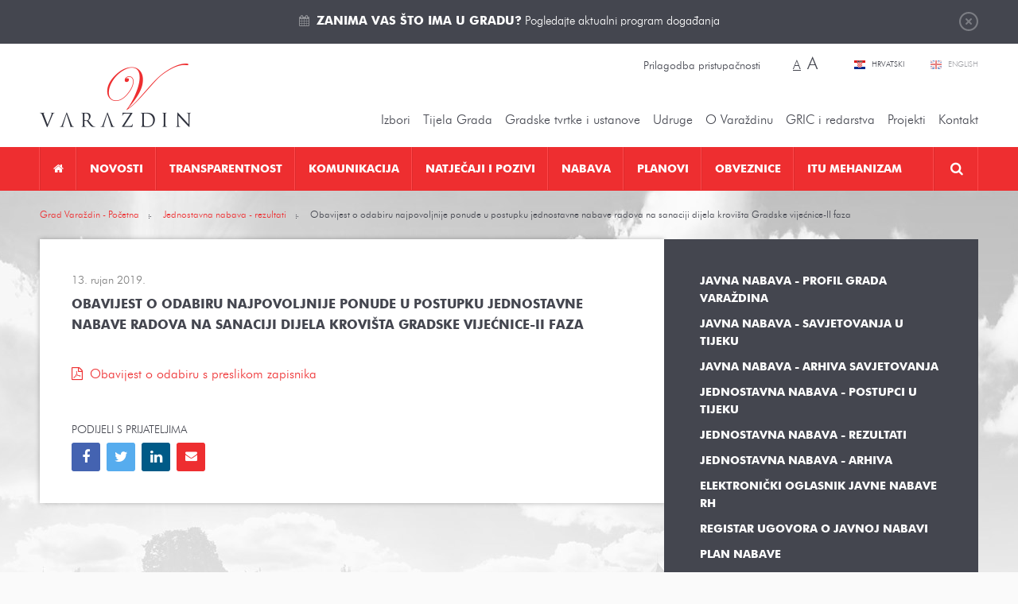

--- FILE ---
content_type: text/html; charset=utf-8
request_url: https://varazdin.hr/jednostavna-nabava-rezultati/obavijest-o-odabiru-najpovoljnije-ponude-postupku-jednostavne-nabave-radova-sanaciji-dijela-krovista-7845/
body_size: 15298
content:
<!DOCTYPE html>
<html lang="hr" data-default_lang="hr">
<head>
	<meta charset="utf-8" />
	<link rel="dns-prefetch" href="//www.google-analytics.com">
	<link rel="dns-prefetch" href="//ssl.google-analytics.com">
	<link rel="dns-prefetch" href="//mt0.googleapis.com">
	<link rel="dns-prefetch" href="//mt1.googleapis.com">
	<link rel="shortcut icon" type="image/x-icon" href="/favicon.ico">
	<link rel="apple-touch-icon" href="/apple-touch-icon.png"/>
	<link rel="apple-touch-icon" sizes="72x72" href="/apple-touch-icon-72.png"/>
	<link rel="apple-touch-icon" sizes="114x114" href="/apple-touch-icon-114.png"/>
	<meta name="viewport" content="width=device-width, initial-scale=1.0, maximum-scale=1.0, user-scalable=no" />
	<title>Obavijest o odabiru najpovoljnije ponude u postupku jednostavne nabave radova na sanaciji dijela krovišta Gradske vijećnice-II faza</title>
		<meta property="og:site_name" content="varazdin.hr"/>
                                    <meta name="description" content="Obavijest o odabiru s preslikom zapisnika" />
       <meta property="og:description" content="Obavijest o odabiru s preslikom zapisnika" />        <meta property="twitter:description" content="Obavijest o odabiru s preslikom zapisnika" />
                    <meta property="og:title" content="Obavijest o odabiru najpovoljnije ponude u postupku jednostavne nabave radova na sanaciji dijela krovišta Gradske vijećnice-II faza"/>        <meta property="twitter:title" content="Obavijest o odabiru najpovoljnije ponude u postupku jednostavne nabave radova na sanaciji dijela krovišta Gradske vijećnice-II faza"/>
                <meta property="og:image" content="https://varazdin.hr/media/images/logo-big.png" />        <meta property="twitter:image" content="https://varazdin.hr/media/images/logo-big.png" />
        <link rel="image_src" href="https://varazdin.hr/media/images/logo-big.png" />
                    <meta property="og:type" content="article" />
        <meta name="twitter:card" value="summary" />
        <meta property="article:published_time" itemprop="datePublished" content="2019-09-13" />
                    <meta property="article:section" itemprop="articleSection" content="Jednostavna nabava - rezultati" />
                                    <meta property="og:url" content="https://varazdin.hr/jednostavna-nabava-rezultati/obavijest-o-odabiru-najpovoljnije-ponude-postupku-jednostavne-nabave-radova-sanaciji-dijela-krovista-7845/" />
    <meta property="twitter:url" content="https://varazdin.hr/jednostavna-nabava-rezultati/obavijest-o-odabiru-najpovoljnije-ponude-postupku-jednostavne-nabave-radova-sanaciji-dijela-krovista-7845/" />
                        <link rel="alternate" hreflang="hr" href="https://varazdin.hr/jednostavna-nabava-rezultati/obavijest-o-odabiru-najpovoljnije-ponude-postupku-jednostavne-nabave-radova-sanaciji-dijela-krovista-7845/" />
            	<link href="/min/cdd5bbb1d7646f52c20d2821322b049d/%7Cshared%7Cfancybox2%7Cjquery.fancybox.css%2C%7Cshared%7Cjquery-plugins%7Cfullcalendar.css%2C%7Cmedia%7Cstyle.css/" rel="stylesheet">		<link href="//cdnjs.cloudflare.com/ajax/libs/font-awesome/4.5.0/css/font-awesome.min.css" rel="stylesheet" type="text/css" />
	<script src="/upload/min/js_gmodernizr_hr_cdd5bbb1d7646f52c20d2821322b049d.js" ></script>	<script type="text/javascript">
	(function(i,s,o,g,r,a,m){i['GoogleAnalyticsObject']=r;i[r]=i[r]||function(){
	(i[r].q=i[r].q||[]).push(arguments)},i[r].l=1*new Date();a=s.createElement(o),
	m=s.getElementsByTagName(o)[0];a.async=1;a.src=g;m.parentNode.insertBefore(a,m)
	})(window,document,'script','//www.google-analytics.com/analytics.js','ga');

	ga('create', 'UA-31957381-1', 'auto');
	ga('send', 'pageview');
</script>
	</head>

<body class="page-publish-detail page-publish-detail-7845 page-vacancies-detail">

<div class="top" id="top">
	<div class="wrapper">
		<a href="javasript:;" class="btn-close">Zatvori</a>
		<i class="fa fa-calendar"></i> <p><a href="https://varazdin.hr/kalendar-dogadanja/" target="_blank"><strong>Zanima vas što ima u gradu?</strong> Pogledajte aktualni program događanja</a></p>
	</div>
</div>

<header class="header">
	<div class="pos-r wrapper">
		<a href="https://varazdin.hr/" class="logo"></a>

		<div class="change-style">
						<a class="btn-set-style" href="?sitestyle=light" rel="nofollow">Prilagodba pristupačnosti</a>

			<span class="change-font-size">
								<a class="btn-set-font-size btn-set-font-size-normal active" href="?sitestyle=normal" rel="nofollow" title="Najmanja veličina teksta">A</a>

								<a class="btn-set-font-size btn-set-font-size-big" href="?sitestyle=normal_big" rel="nofollow" title="Najveća veličina teksta">A</a>
			</span>
		</div>

		<div class="lang">
							<a href="/" class="hr active" title="Hrvatski">
					Hrvatski				</a>
							<a href="/en/" class="en" title="English">
					English				</a>
					</div>
		<ul class="top-nav">
									<li class="has-children nolink"><a href="javascript:;" title="Izbori"  >Izbori</a><ul><li class=" "><a href="/lokalni-izbori-2025/" title="Lokalni izbori 2025."  >Lokalni izbori 2025.</a></li><li class=" "><a href="/izbori-predsjednik-rh-2024/" title="Izbori za predsjednika RH 2024"  >Izbori za predsjednika RH 2024</a></li><li class=" "><a href="/izbori-eu-parlament-2024/" title="Izbori za EU parlament 2024."  >Izbori za EU parlament 2024.</a></li><li class=" "><a href="/izbori-zastupnike-hrvatski-sabor-2024/" title="Izbori za zastupnike u Hrvatski sabor 2024."  >Izbori za zastupnike u Hrvatski sabor 2024.</a></li><li class=" "><a href="/prijevremeni-izbori-izbor-clanova-gradskog-vijeca-2023/" title="Prijevremeni izbori za izbor članova Gradskog vijeća 2023."  >Prijevremeni izbori za izbor članova Gradskog vijeća 2023.</a></li><li class=" "><a href="/izbori-vijeca-i-predstavnike-nacionalnih-manjina-2023/" title="Izbori za vijeća i predstavnike nacionalnih manjina 2023."  >Izbori za vijeća i predstavnike nacionalnih manjina 2023.</a></li><li class=" "><a href="/lokalni-izbori-2021/" title="Lokalni izbori 2021. "  >Lokalni izbori 2021. </a></li><li class=" "><a href="/izbori-zastupnike-hrvatski-sabor-2020/" title="Izbori za zastupnike u Hrvatski sabor 2020."  >Izbori za zastupnike u Hrvatski sabor 2020.</a></li><li class="has-children "><a href="/izbori-vijeca-mjesnih-odbora-5-svibnja-2019/" title="Izbori za vijeća mjesnih odbora 5. svibnja 2019."  >Izbori za vijeća mjesnih odbora 5. svibnja 2019.</a><ul><li class=" "><a href="/obv-upute-obrasci/" title="Obvezatne upute i obrasci"  >Obvezatne upute i Obrasci</a></li><li class=" "><a href="/kandidiranje/" title="Kandidiranje"  >Kandidiranje</a></li><li class=" "><a href="/rezultati/" title="Rezultati"  >Rezultati</a></li></ul>
</li><li class=" "><a href="/izbori-eu-2019/" title="Izbori EU 2019"  >Izbori za EU parlament 2019.</a></li><li class=" "><a href="/izbori-manjine-2019/" title="Izbori za manjine 2019"  >Izbori za vijeća i predstavnike nacionalnih manjina 2019.</a></li><li class="has-children "><a href="/loklani-izbori-2017/" title="Lokalni izbori 2017. "  >Lokalni izbori 2017. </a><ul><li class=" "><a href="/predizborne-aktivnosti/" title="Predizborne aktivnosti"  >Predizborne aktivnosti</a></li></ul>
</li><li class=" "><a href="/izbori-zastupnike-hrvatski-sabor-2016/" title="Izbori za zastupnike u Hrvatski sabor 2016."  >Izbori za zastupnike u Hrvatski sabor 2016.</a></li><li class=" "><a href="/izbori-za-zastupnike-hrvatski-sabor-2015/" title="Izbori za zastupnike u Hrvatski sabor 2015."  >Izbori za zastupnike u Hrvatski sabor 2015.</a></li><li class="has-children "><a href="/izbori-za-vijeca-predstavnike-nacionalnih-manjina/" title="Izbori za vijeća i predstavnike nacionalnih manjina"  >Izbori za vijeća i predstavnike nacionalnih manjina</a><ul><li class=" "><a href="/kandidacijske-liste/" title="Kandidacijske liste"  >Kandidacijske liste</a></li></ul>
</li><li class=" "><a href="/izbori-vijeca-mjesnih-odbora-31-svibnja-2015/" title="Izbori za vijeća mjesnih odbora 31. svibnja 2015."  >Izbori za vijeća mjesnih odbora 31. svibnja 2015.</a></li><li class=" "><a href="/izbori-predsjednik-rh-2015-2020/" title="Izbori za predsjednika RH 2015.-2020."  >Izbori za predsjednika RH 2015.-2020.</a></li></ul>
</li><li class="has-children nolink"><a href="javascript:;" title="Tijela Grada"  >Tijela Grada</a><ul><li class="has-children "><a href="/gradonacelnik/" title="Gradonačelnik Grada Varaždina"  >Gradonačelnik</a><ul><li class="has-children "><a href="/savjetodavna-tijela-gradonacelnika/" title="Savjetodavna tijela gradonačelnika"  >Savjetodavna tijela gradonačelnika</a><ul><li class=" "><a href="/vijece-prevencija-kriminaliteta/" title="Vijeće za prevenciju kriminaliteta"  >Vijeće za prevenciju kriminaliteta</a></li><li class=" "><a href="/kulturno-vijece/" title="Kulturno vijeće"  >Kulturno vijeće</a></li><li class=" "><a href="/kulturno-vijece-u-mandatu-2021-2025/" title="Kulturno vijeće u mandatu 2021. - 2025."  >Kulturno vijeće u mandatu 2021. - 2025.</a></li></ul>
</li><li class=" "><a href="/katalog-akata-gradonacelnika/" title="Katalog akata gradonačelnika"  >Katalog akata gradonačelnika</a></li><li class=" "><a href="/izvjesca-o-radu-gradonacelnika/" title="Izvješća o radu gradonačelnika"  >Izvješća o radu gradonačelnika</a></li><li class=" "><a href="/javna-nabava-profil-grada-varazdina/" title="Javna nabava - Profil Grada Varaždina"  >Javna nabava - Profil Grada Varaždina</a></li><li class=" "><a href="/gradonacelnici-varazdina-od-1964/" title="Gradonačelnici Varaždina od 1964."  >Gradonačelnici Varaždina od 1964.</a></li></ul>
</li><li class=" "><a href="/zamjenik-gradonacelnika/" title="Zamjenik gradonačelnika"  >Zamjenik gradonačelnika</a></li><li class="has-children "><a href="/upravni-odjeli/" title="Upravni odjeli Grada Varaždina"  >Upravna tijela </a><ul><li class=" "><a href="/odjel-unutarnju-reviziju/" title="Odjel za unutarnju reviziju"  >Odjel za unutarnju reviziju</a></li><li class="has-children "><a href="/upravni-odjel-za-poslove-gradonacelnika-gradskog-vijeca/" title="Upravni odjel za poslove gradonačelnika i Gradskog vijeća"  >Upravni odjel za poslove gradonačelnika i Gradskog vijeća</a><ul><li class=" "><a href="/sustav-civilne-zastite/" title="Sustav civilne zaštite"  >Sustav civilne zaštite</a></li><li class=" "><a href="/zastita-od-pozara/" title="Zaštita od požara"  >Zaštita od požara</a></li></ul>
</li><li class=" "><a href="/financije-proracun-javna-nabava/" title="Upravni odjel za financije, proračun i javnu nabavu"  >Upravni odjel za financije, proračun i javnu nabavu</a></li><li class="has-children "><a href="/upravni-odjel-gradnju-i-komunalno-gospodarstvo/" title="Upravni odjel za gradnju i komunalno gospodarstvo"  >Upravni odjel za gradnju i komunalno gospodarstvo</a><ul><li class=" "><a href="/korisne-poveznice-graditeljstvo/" title="Korisne poveznice za graditeljstvo"  >Korisne poveznice za graditeljstvo</a></li><li class=" "><a href="/propisi-iz-podrucja-gradnje-i-prostornog-uredenja/" title="Propisi iz područja gradnje i prostornog uređenja"  >Propisi iz područja gradnje i prostornog uređenja</a></li></ul>
</li><li class="has-children "><a href="/upravni-odjel-gospodarske-djelatnosti/" title="Upravni odjel za gospodarske djelatnosti"  >Upravni odjel za gospodarske djelatnosti</a><ul><li class=" "><a href="/korisne-poveznice-gospodarstvo/" title="Korisne poveznice za gospodarstvo"  >Korisne poveznice za gospodarstvo</a></li></ul>
</li><li class="has-children "><a href="/upravni-odjel-drustvene-djelatnosti/" title="Upravni odjel za društvene djelatnosti"  >Upravni odjel za društvene djelatnosti</a><ul><li class=" "><a href="/javne-potrebe-socijalnoj-skrbi/" title="Javne potrebe u socijalnoj skrbi"  >Javne potrebe u socijalnoj skrbi</a></li></ul>
</li></ul>
</li><li class="has-children "><a href="https://varazdin.hr/sjednice-gradskog-vijeca/vijecnici/" title="Vijećnici, sjednice, materijali, tijela, statut i poslovnik Gradskog vijeća"  >Gradsko vijeće</a><ul><li class="has-children "><a href="https://varazdin.hr/sjednice-gradskog-vijeca/vijecnici/" title="Gradsko vijeće 2025.-2029."  >Gradsko vijeće 2025.-2029.</a><ul><li class=" "><a href="https://varazdin.hr/sjednice-gradskog-vijeca/" title="Sjednice - cjelovite informacije o sjednicama Gradskog vijeća 2025.-2029."  >Sjednice - cjelovite informacije o sjednicama Gradskog vijeća 2025.-2029.</a></li><li class=" "><a href="/materijali-sjednice-gradskog-vijeca-2025-2029/" title="Materijali za sjednice Gradskog vijeća 2025.-2029."  >Materijali za sjednice Gradskog vijeća 2025.-2029.</a></li><li class=" "><a href="/zapisnici-zakljucci-i-odluke-sa-sjednica-gradskog-vijeca-2025-2029/" title="Zapisnici, zaključci i odluke sa sjednica Gradskog vijeća 2025.-2029."  >Zapisnici, zaključci i odluke sa sjednica Gradskog vijeća 2025.-2029.</a></li><li class=" "><a href="/sjednice-gradskog-vijeca/pitanja-gradskog-vijeca/" title="Pitanja članova Gradskog vijeća"  >Pitanja članova Gradskog vijeća</a></li><li class=" "><a href="/radna-tijela-gradskog-vijeca-2025-2029/" title="Radna tijela Gradskog vijeća 2025. - 2029."  >Radna tijela Gradskog vijeća 2025. - 2029.</a></li><li class=" "><a href="/financijski-izvjestaji-clanova-gradskog-vijeca-2025-2029/" title="Financijski izvještaji članova Gradskog vijeća 2025.-2029."  >Financijski izvještaji članova Gradskog vijeća 2025.-2029.</a></li></ul>
</li><li class="has-children "><a href="https://varazdin.hr/sjednice-gradskog-vijeca/vijecnici/" title="Gradsko vijeće 2023. - 2025."  >Gradsko vijeće 2023. - 2025.</a><ul><li class=" "><a href="https://varazdin.hr/sjednice-gradskog-vijeca/" title="Sjednice - cjelovite informacije o sjednicama Gradskog vijeća 2023.-2025."  >Sjednice - cjelovite informacije o sjednicama Gradskog vijeća 2023.-2025.</a></li><li class=" "><a href="/materijali-sjednice-gradskog-vijeca-2023-2025/" title="Materijali za sjednice Gradskog vijeća 2023.-2025."  >Materijali za sjednice Gradskog vijeća 2023.-2025.</a></li><li class=" "><a href="/zapisnici-zakljucci-i-odluke-sa-sjednica-gradskog-vijeca-2023-2025/" title="Zapisnici, zaključci i odluke sa sjednica Gradskog vijeća 2023.-2025."  >Zapisnici, zaključci i odluke sa sjednica Gradskog vijeća 2023.-2025.</a></li><li class=" "><a href="/sjednice-gradskog-vijeca/pitanja-gradskog-vijeca/" title="Pitanja članova Gradskog vijeća"  >Pitanja članova Gradskog vijeća</a></li><li class=" "><a href="/radna-tijela-gradskog-vijeca-2023-2025/" title="Radna tijela Gradskog vijeća 2023. - 2025."  >Radna tijela Gradskog vijeća 2023. - 2025.</a></li><li class=" "><a href="/financijski-izvjestaji-clanova-gradskog-vijeca-2023-2025/" title="Financijski izvještaji članova Gradskog vijeća 2023.-2025."  >Financijski izvještaji članova Gradskog vijeća 2023.-2025.</a></li></ul>
</li><li class=" "><a href="/statut-grada-varazdina/" title="Statut Grada Varaždina"  >Statut Grada Varaždina</a></li><li class="has-children "><a href="/poslovnik-o-radu-gradskog-vijeca/" title="Poslovnik o radu Gradskog vijeća"  >Poslovnik o radu Gradskog vijeća</a><ul><li class=" "><a href="/javnost-rada-gradskog-vijeca/" title="Javnost rada Gradskog vijeća"  >Javnost rada Gradskog vijeća</a></li></ul>
</li><li class=" "><a href="/kodeks-ponasanja-clanova-gradskog-vijeca-grada-varazdina/" title="Kodeks ponašanja članova Gradskog vijeća Grada Varaždina"  >Kodeks ponašanja članova Gradskog vijeća Grada Varaždina</a></li><li class=" "><a href="https://glasila.hr/glasila/sluzbeni-vjesnik-grada-varazdina-4" title="Službeni vjesnik Grada Varaždina"  target="_blank">Službeni vjesnik Grada Varaždina</a></li><li class=" "><a href="/radna-tijela-gradskog-vijeca/" title="Radna tijela Gradskog vijeća"  >Radna tijela Gradskog vijeća</a></li><li class=" "><a href="/savjetodavna-tijela-gradskog-vijeca/" title="Savjetodavna tijela Gradskog vijeća"  >Savjetodavna tijela Gradskog vijeća</a></li><li class=" "><a href="/gradsko-vijece-katalog-akata/" title="Katalog akata Gradskog vijeća"  >Katalog akata Gradskog vijeća</a></li><li class=" "><a href="/financijski-izvjestaji-clanova-gradskog-vijeca/" title="Financijski izvještaji članova Gradskog vijeća"  >Financijski izvještaji članova Gradskog vijeća</a></li><li class="has-children "><a href="/povjerenica-vlade-republike-hrvatske/" title="Povjerenica Vlade Republike Hrvatske 2023."  >Povjerenica Vlade Republike Hrvatske 2023.</a><ul><li class=" "><a href="/akti-povjerenice-vlade-rh/" title="Akti povjerenice Vlade RH"  >Akti povjerenice Vlade RH</a></li></ul>
</li><li class="has-children "><a href="/gradsko-vijece-mandatu-od-2021-2023-godine/" title="Gradsko vijeće 2021. - 2023. godine"  >Gradsko vijeće 2021. - 2023. godine</a><ul><li class=" "><a href="/sjednice-gradskog-vijeca-mandatu-2021_2023/" title="Sjednice - cjelovite informacije o sjednicama Gradskog vijeća 2021.-2023."  >Sjednice - cjelovite informacije o sjednicama Gradskog vijeća 2021.-2023.</a></li><li class=" "><a href="/materijali-sjednice-gradskog-vijeca-mandatu-2021-2023/" title="Materijali za sjednice Gradskog vijeća 2021.-2023."  >Materijali za sjednice Gradskog vijeća 2021.-2023.</a></li><li class=" "><a href="/zapisnici-zakljucci-i-odluke-sa-sjednica-gradskog-vijeca-mandatu-2021-2023/" title="Zapisnici, zaključci i odluke sa sjednica Gradskog vijeća 2021.-2023."  >Zapisnici, zaključci i odluke sa sjednica Gradskog vijeća 2021.-2023.</a></li><li class=" "><a href="/pitanja-clanova-gradskog-vijeca-2021-2023/" title="Pitanja članova Gradskog vijeća 2021. - 2023."  >Pitanja članova Gradskog vijeća 2021. - 2023.</a></li><li class=" "><a href="/radna-tijela-gradskog-vijeca-2021-2023/" title="Radna tijela Gradskog vijeća 2021. - 2023."  >Radna tijela Gradskog vijeća 2021. - 2023.</a></li></ul>
</li><li class="has-children "><a href="/gradsko-vijece-mandatu-od-2017-2021-godine/" title="Gradsko vijeće u mandatu od 2017. - 2021. godine"  >Gradsko vijeće u mandatu od 2017. - 2021. godine</a><ul><li class=" "><a href="/sjednice-gradskog-vijeca-mandatu-2017_2021/" title="Sjednice Gradskog vijeća u mandatu 2017.-2021."  >Sjednice - cjelovite informacije o sjednicama Gradskog vijeća u mandatu 2017.-2021.</a></li><li class=" "><a href="/materijali-sjednice-gradskog-vijeca-mandatu-2017-2021/" title="Materijali za sjednice Gradskog vijeća u mandatu 2017.-2021."  >Materijali za sjednice Gradskog vijeća u mandatu 2017.-2021.</a></li><li class=" "><a href="/zapisnici-zakljucci-i-odluke-sa-sjednica-gradskog-vijeca-mandatu-2017-2021/" title="Zapisnici, zaključci i odluke sa sjednica Gradskog vijeća u mandatu 2017.-2021."  >Zapisnici, zaključci i odluke sa sjednica Gradskog vijeća u mandatu 2017.-2021.</a></li><li class=" "><a href="/radna-tijela-gradskog-vijeca-mandatu-2017-2021/" title="Radna tijela Gradskog vijeća u mandatu 2017.-2021."  >Radna tijela Gradskog vijeća u mandatu 2017.-2021.</a></li></ul>
</li><li class="has-children "><a href="/gradsko-vijece-mandatu-od-2013-2017-godine/" title="Gradsko vijeće u mandatu od 2013. - 2017. godine"  >Gradsko vijeće u mandatu od 2013. - 2017. godine</a><ul><li class=" "><a href="/sjednice-gradskog-vijeca-mandatu-2013_2017/" title="Sjednice Gradskog vijeća u mandatu 2013.-2017."  >Sjednice - cjelovite informacije o sjednicama Gradskog vijeća u mandatu 2013.-2017.</a></li><li class=" "><a href="/materijali-sjednice-gradskog-vijeca-mandatu-2013-2017/" title="Materijali za sjednice Gradskog vijeća u mandatu 2013.-2017."  >Materijali za sjednice Gradskog vijeća u mandatu 2013.-2017.</a></li><li class=" "><a href="/zapisnici-zakljucci-i-odluke-sa-sjednica-gradskog-vijeca-mandatu-2013-2017/" title="Zapisnici, zaključci i odluke sa sjednica Gradskog vijeća u mandatu 2013.-2017."  >Zapisnici, zaključci i odluke sa sjednica Gradskog vijeća u mandatu 2013.-2017.</a></li><li class=" "><a href="/radna-tijela-gradskog-vijeca-mandatu-2013-2017/" title="Radna tijela Gradskog vijeća u mandatu 2013.-2017."  >Radna tijela Gradskog vijeća u mandatu 2013.-2017.</a></li></ul>
</li></ul>
</li><li class="has-children "><a href="/savjet-mladih-grada-varazdina/" title="Savjet mladih Grada Varaždina"  >Savjet mladih</a><ul><li class=" "><a href="/savjet-mladih-2025-2028/" title="Savjet mladih 2025-2028"  >Savjet mladih 2025-2028</a></li><li class=" "><a href="/savjet-mladih-2024-2025/" title="Savjet mladih 2024-2025"  >Savjet mladih 2024-2025</a></li><li class=" "><a href="/savjet-mladih-2021-2024/" title="Savjet mladih 2021-2024"  >Savjet mladih 2021-2024</a></li><li class=" "><a href="/savjet-mladih-2017-2020/" title="Savjet mladih 2017-2020"  >Savjet mladih 2017-2020</a></li><li class=" "><a href="/savjet-mladih-grada-varazdina-2014-2017/" title="Savjet mladih Grada Varaždina 2014-2017"  >Savjet mladih Grada Varaždina 2014-2017</a></li></ul>
</li><li class="has-children "><a href="/nacionalne-manjine/" title="Nacionalne manjine"  >Nacionalne manjine</a><ul><li class=" "><a href="/srpska-nacionalna-manjina/" title="Srpska nacionalna manjina"  >Srpska nacionalna manjina</a></li><li class=" "><a href="/albanska-nacionalna-manjina/" title="Albanska nacionalna manjina"  >Albanska nacionalna manjina</a></li></ul>
</li><li class=" "><a href="/zakoni-djelokrug-rada/" title="Zakoni - djelokrug rada"  >Zakoni - djelokrug rada</a></li><li class=" "><a href="/podaci-grad-varazdin/" title="Podaci o Gradu Varaždinu"  >Podaci o Gradu Varaždinu</a></li></ul>
</li><li class="has-children nolink"><a href="javascript:;" title="Gradske tvrtke"  >Gradske tvrtke i ustanove</a><ul><li class="has-children "><a href="/gradske-tvrtke/" title="Gradske tvrtke"  >Gradske tvrtke</a><ul><li class=" "><a href="/aquacity-doo/" title="Aquacity d.o.o."  >Aquacity d.o.o.</a></li><li class=" "><a href="/cistoca-doo/" title="Čistoća d.o.o."  >Čistoća d.o.o.</a></li><li class=" "><a href="/gradska-trznica-doo-varazdin/" title="Gradska tržnica d.o.o."  >Gradska tržnica d.o.o.</a></li><li class=" "><a href="/parkovi-dd/" title="Parkovi d.o.o. Varaždin"  >Parkovi d.o.o. Varaždin</a></li><li class=" "><a href="/razvojna-agencija-sjever-dan-doo/" title="Razvojna agencija Sjever DAN d.o.o."  >Razvojna agencija Sjever DAN d.o.o.</a></li><li class=" "><a href="/tehnoloski-park-doo-varazdin/" title="Tehnološki park Varaždin d.o.o."  >Tehnološki park Varaždin d.o.o.</a></li><li class=" "><a href="/termoplin-dd-varazdin/" title="Termoplin d.d."  >Termoplin d.d.</a></li><li class=" "><a href="/varazdin-airport-doo/" title="Varaždin Airport d.o.o."  >Varaždin Airport d.o.o.</a></li><li class=" "><a href="/varazdinske-vijesti-dd/" title="Varaždinske vijesti d.d."  >Varaždinske vijesti d.d.</a></li><li class=" "><a href="/varkom-dd/" title="Varkom d.o.o."  >Varkom d.o.o.</a></li><li class=" "><a href="/vartop-doo/" title="Vartop d.o.o."  >Vartop d.o.o.</a></li><li class=" "><a href="/zona-sjever-doo/" title="Zona Sjever d.o.o."  >Zona Sjever d.o.o.</a></li></ul>
</li><li class="has-children "><a href="/gradske-ustanove/" title="Gradske ustanove"  >Gradske ustanove</a><ul><li class=" "><a href="/djecji-vrtic-varazdin/" title="Dječji vrtić Varaždin"  >Dječji vrtić Varaždin</a></li><li class=" "><a href="/gradska-knjiznica-i-citaonica-metel-ozegovic-varazdin/" title="Gradska knjižnica i čitaonica "Metel Ožegović" Varaždin"  >Gradska knjižnica i čitaonica "Metel Ožegović" Varaždin</a></li><li class=" "><a href="/gradski-muzej-varazdin/" title="Gradski muzej Varaždin"  >Gradski muzej Varaždin</a></li><li class=" "><a href="/gradski-bazeni-varazdin/" title="Javna ustanova Gradski bazeni Varaždin"  >Javna ustanova Gradski bazeni Varaždin</a></li><li class=" "><a href="/javna-ustanova-gradski-stanovi-varazdin/" title="Javna ustanova Gradski stanovi Varaždin"  >Javna ustanova Gradski stanovi Varaždin</a></li><li class=" "><a href="/hnk-varazdinu/" title="HNK u Varaždinu"  >HNK u Varaždinu</a></li><li class=" "><a href="/javna-vatrogasna-postrojba-grada-varazdina/" title="Javna vatrogasna postrojba Grada Varaždina"  >Javna vatrogasna postrojba Grada Varaždina</a></li><li class=" "><a href="/koncertni-ured-varazdin/" title="Koncertni ured Varaždin"  >Koncertni ured Varaždin</a></li><li class=" "><a href="/pucko-otvoreno-uciliste/" title="Pučko otvoreno učilište Varaždin"  >Pučko otvoreno učilište Varaždin</a></li><li class=" "><a href="/ustanova-regionalna-energetska-agencija-sjever/" title="Ustanova Regionalna Energetska Agencija Sjever"  >Ustanova Regionalna Energetska Agencija Sjever</a></li><li class=" "><a href="/centar-pruzanje-usluga-zajednici-varazdin/" title="Centar za pružanje usluga u zajednici Varaždin"  >Centar za pružanje usluga u zajednici Varaždin</a></li><li class=" "><a href="/dom-zrtve-obiteljskog-nasilja-utociste-sv-nikola-varazdin/" title="Dom za žrtve obiteljskog nasilja „Utočište Sv. Nikola“ Varaždin"  >Dom za žrtve obiteljskog nasilja „Utočište Sv. Nikola“ Varaždin</a></li></ul>
</li><li class="has-children "><a href="/zaklade/" title="Zaklade"  >Zaklade</a><ul><li class=" "><a href="/zaklada-solidarnosti-grada-varazdina/" title="Zaklada solidarnosti Grada Varaždina"  >Zaklada solidarnosti Grada Varaždina</a><ul><li class=" "><a href="/dokumenti/" title="Dokumenti"  >Dokumenti</a></li><li class=" "><a href="/postupak-dodjelu-novcanih-i-drugih-pomoci/" title="Postupak za dodjelu novčanih i drugih pomoći"  >Postupak za dodjelu novčanih i drugih pomoći</a></li></ul>
</li><li class=" "><a href="/zaklada-sport/" title="Zaklada za sport"  >Zaklada za sport</a></li></ul>
</li></ul>
</li><li class="has-children "><a href="/udruge/" title="Udruge"  >Udruge</a><ul><li class="has-children "><a href="/udruge-kulturi/" title="Udruge u kulturi"  >Udruge u kulturi</a><ul><li class=" "><a href="/centar-tradicijske-kulture/" title="Centar tradicijske kulture"  >Centar tradicijske kulture</a></li><li class=" "><a href="/kerameikon/" title="Kerameikon"  >Kerameikon</a></li><li class=" "><a href="/mazoretkinje/" title="Varaždinske mažoretkinje"  >Varaždinske mažoretkinje</a></li><li class=" "><a href="/vanima/" title="Filmsko-kreativni studio VANIMA"  >Filmsko-kreativni studio VANIMA</a></li><li class=" "><a href="/varazdinski-folklorni-ansambl/" title="Varaždinski folklorni ansambl "  >Varaždinski folklorni ansambl </a></li><li class=" "><a href="/kud-hrvatskih-zeljeznica-varazdin/" title="KUD Hrvatskih željeznica Varaždin"  >KUD Hrvatskih željeznica Varaždin</a></li><li class=" "><a href="/ogd-varazdin/" title="Varaždinsko obrtničko glazbeno društvo - VOGD"  >Varaždinsko obrtničko glazbeno društvo - VOGD</a></li><li class=" "><a href="/drustvo-povjesnicara-grada-varazdina-i-varazdinske-zupanije/" title="Društvo povjesničara grada Varaždina i Varaždinske županije"  >Društvo povjesničara grada Varaždina i Varaždinske županije</a></li><li class=" "><a href="/varazdinski-komorni-orkestar/" title="Varaždinski komorni orkestar"  >Varaždinski komorni orkestar</a></li><li class=" "><a href="/varazdinski-tamburaski-orkestar/" title="Varaždinski tamburaški orkestar"  >Varaždinski tamburaški orkestar</a></li><li class=" "><a href="/udruga-muzej-andela/" title="Udruga Muzej anđela"  >Udruga Muzej anđela</a></li><li class=" "><a href="/kapela-paulina-warasdin/" title=" Kapela Paulina Warasdin"  > Kapela Paulina Warasdin</a></li></ul>
</li><li class="has-children "><a href="/udruge-tehnicke-kulture/" title="Udruge tehničke kulture"  >Udruge tehničke kulture</a><ul><li class=" "><a href="/drustvo-arhitekata-varazdin/" title="Društvo arhitekata Varaždin"  >Društvo arhitekata Varaždin</a></li><li class=" "><a href="/foto-klub-sloboda-varazdin/" title="Foto-klub "Sloboda" Varaždin"  >Foto-klub "Sloboda" Varaždin</a></li></ul>
</li><li class=" "><a href="/ekoloske-udruge/" title="Ekološke udruge"  >Ekološke udruge</a></li><li class="has-children "><a href="/humanitarne-i-udruge-zdravstvu/" title="Humanitarne i udruge u zdravstvu"  >Humanitarne i udruge u zdravstvu</a><ul><li class=" "><a href="/udruga-dragovoljaca-i-veterana-domovinskog-rata/" title="Udruga dragovoljaca i veterana domovinskog rata"  >Udruga dragovoljaca i veterana domovinskog rata</a></li></ul>
</li><li class=" "><a href="/sportske-udruge/" title="Sportske udruge"  >Sportske udruge</a></li><li class=" "><a href="/udruge-odgoju-i-obrazovanju/" title="Udruge u odgoju i obrazovanju"  >Udruge u odgoju i obrazovanju</a></li><li class=" "><a href="/udruge-mladih/" title="Udruge mladih"  >Udruge mladih</a></li></ul>
</li><li class="has-children nolink"><a href="javascript:;" title="O Varaždinu"  >O Varaždinu</a><ul><li class="has-children "><a href="/povijest-varazdina/" title="Povijest Varaždina"  >Povijest</a><ul><li class=" "><a href="/varazdin-kroz-povijest/" title="Izgled Varaždina kroz povijest"  >Izgled Varaždina kroz povijest</a></li><li class=" "><a href="/povijest-gradski-grb/" title="Povijest i gradski grb"  >Povijest i gradski grb</a></li><li class=" "><a href="/gradonacelnici-varazdina-od-1964/" title="Gradonačelnici Varaždina od 1964."  >Gradonačelnici Varaždina od 1964.</a></li></ul>
</li><li class=" "><a href="/zemljopisni-polozaj-varazdina/" title="Zemljopisni položaj Varaždina"  >Zemljopisni položaj</a></li><li class=" "><a href="/znamenitosti/" title="Znamenitosti"  >Znamenitosti</a></li><li class="has-children "><a href="/kultura/" title="Kultura"  >Kultura</a><ul><li class=" "><a href="/programske-knjizice/" title="Programske knjižice"  >Programske knjižice</a></li></ul>
</li><li class="has-children "><a href="/sport/" title="Sport"  >Sport</a><ul><li class=" "><a href="/sportske-gradevine-grada-varazdina/" title="Sportske građevine Grada Varaždina"  >Sportske građevine Grada Varaždina</a></li><li class=" "><a href="/medunarodne-sportske-priredbe-koje-se-tradicionalno-odrzavaju-varazdinu/" title="Međunarodne sportske priredbe koje se tradicionalno održavaju u Varaždinu"  >Međunarodne sportske priredbe koje se tradicionalno održavaju u Varaždinu</a></li><li class=" "><a href="/medunarodne-utakmice-odrzane-varazdinu/" title="Međunarodne utakmice održane u Varaždinu"  >Međunarodne utakmice održane u Varaždinu</a></li><li class=" "><a href="/europska-i-svjetska-prvenstva-odrzana-varazdinu/" title="Europska i svjetska prvenstva održana u Varaždinu"  >Europska i svjetska prvenstva održana u Varaždinu</a></li><li class=" "><a href="/zakoni-podzakonski-akti-i-dokumenti/" title="Zakoni, podzakonski akti i dokumenti"  >Zakoni, podzakonski akti i dokumenti</a></li><li class=" "><a href="/korisne-poveznice-sport/" title="Korisne poveznice za sport"  >Korisne poveznice za sport</a></li></ul>
</li><li class="has-children "><a href="/turizam/" title="Turizam"  >Turizam</a><ul><li class=" "><a href="/znacajni-dokumenti-turizam/" title="Značajni dokumenti turizam"  >Značajni dokumenti za turizam</a></li><li class=" "><a href="/znacajne-turisticke-manifestacije/" title="Značajne turističke manifestacije"  >Značajne turističke manifestacije</a></li><li class=" "><a href="/aktualna-dogadanja-turizmu/" title="Aktualna događanja u turizmu"  >Aktualna događanja u turizmu</a></li><li class=" "><a href="/smjestaj/" title="Smještaj za turiste"  >Smještaj za turiste</a></li><li class=" "><a href="/ugostiteljska-ponuda/" title="Ugostiteljska ponuda"  >Ugostiteljska ponuda</a></li><li class=" "><a href="/brosure/" title="Brošure"  >Brošure</a></li><li class=" "><a href="/potporni-subjekti-i-institucije-turizmu/" title="Potporni subjekti i institucije u turizmu"  >Potporni subjekti i institucije u turizmu</a></li><li class=" "><a href="/korisne-poveznice-turizam/" title="Korisne poveznice za turizam"  >Korisne poveznice za turizam</a></li><li class=" "><a href="/varazdinske-turisticke-agencije-i-vodici/" title="Varaždinske turističke agencije i vodiči"  >Varaždinske turističke agencije i vodiči</a></li></ul>
</li><li class="has-children "><a href="/gospodarstvo/" title="Gospodarstvo"  >Gospodarstvo</a><ul><li class=" "><a href="/korisne-poveznice-gospodarstvo/" title="Korisne poveznice za gospodarstvo"  >Korisne poveznice za gospodarstvo</a></li><li class="has-children "><a href="javascript:;" title="Gradske tvrtke"  >Gradske tvrtke</a><ul><li class=" "><a href="/razvojna-agencija-sjever-dan-doo/" title="Razvojna agencija sjever DAN d.o.o."  >Razvojna agencija sjever DAN d.o.o.</a></li><li class=" "><a href="/gradska-trznica-doo-varazdin/" title="Gradska tržnica d.o.o. Varaždin"  >Gradska tržnica d.o.o. Varaždin</a></li><li class=" "><a href="/tehnoloski-park-doo-varazdin/" title="Tehnološki park d.o.o. Varaždin"  >Tehnološki park d.o.o. Varaždin</a></li><li class=" "><a href="/zona-sjever-doo/" title="Zona Sjever d.o.o."  >Zona Sjever d.o.o.</a></li><li class=" "><a href="/aquacity-doo/" title="Aquacity d.o.o."  >Aquacity d.o.o.</a></li></ul>
</li><li class="has-children "><a href="javascript:;" title="Gradske ustanove"  >Gradske ustanove</a><ul><li class=" "><a href="/ustanova-regionalna-energetska-agencija-sjever/" title="Regionalna Energetska Agencija Sjever"  >Regionalna Energetska Agencija Sjever</a></li></ul>
</li></ul>
</li><li class="has-children "><a href="/socijalna-skrb/" title="Socijalna skrb"  >Socijalna skrb</a><ul><li class=" "><a href="/ustanove-socijalne-skrbi/" title="Ustanove socijalne skrbi"  >Ustanove socijalne skrbi</a></li></ul>
</li><li class="has-children "><a href="/zivot-varazdinu/" title="Život u Varaždinu"  >Život u Varaždinu</a><ul><li class="has-children "><a href="/djeca/" title="Djeca"  >Djeca</a><ul><li class=" "><a href="/grad-varazdin-prijatelj-djece/" title="Grad Varaždin prijatelj djece"  >Grad Varaždin prijatelj djece</a></li><li class=" "><a href="/djecji-participativni-proracun/" title="Dječji participativni proračun"  >Dječji participativni proračun</a></li><li class=" "><a href="/predskolski-odgoj/" title="Predškolski odgoj"  >Predškolski odgoj</a></li><li class=" "><a href="/osnovno-skolstvo/" title="Osnovno školstvo"  >Osnovno školstvo</a></li></ul>
</li><li class="has-children "><a href="/mladi/" title="Mladi"  >Mladi</a><ul><li class=" "><a href="/grad-mlade/" title="Grad za mlade"  >Grad za mlade</a></li><li class=" "><a href="/savjet-mladih-grada-varazdina/" title="Savjet mladih Grada Varaždina"  >Savjet mladih Grada Varaždina</a></li><li class=" "><a href="/gradski-program-mlade/" title="Gradski program za mlade"  >Gradski program za mlade</a></li><li class=" "><a href="/participativni-proracun-mlade/" title="Participativni proračun za mlade"  >Participativni proračun za mlade</a></li><li class=" "><a href="/visoko-skolstvo/" title="Visoko školstvo"  >Visoko školstvo</a></li></ul>
</li><li class="has-children "><a href="/treca-dob/" title="Treća dob"  >Treća dob</a><ul><li class=" "><a href="/dnevni-centar/" title="Dnevni centar"  >Dnevni centar</a></li></ul>
</li></ul>
</li><li class="has-children "><a href="/varazdin-eu/" title="Varaždin i EU"  >Varaždin i EU</a><ul><li class=" "><a href="/http/varazdinhr/admin/cms/page/form/363/" title="Europa za građane"  >Europa za građane</a></li></ul>
</li><li class=" "><a href="/clanstva/" title="Varaždin i članstva"  >Varaždin i članstva</a></li><li class="has-children "><a href="/varazdin-u-brojkama/" title="Varaždin u brojkama"  >Varaždin u brojkama</a><ul><li class=" "><a href="/popis-stanovnistva-2011/" title="Popis stanovništva 2011."  >Popis stanovništva 2011.</a></li><li class=" "><a href="/popis-ulica/" title="Popis ulica"  >Popis ulica</a></li></ul>
</li><li class="has-children "><a href="/varazdin-kroz-objektiv/" title="Varaždin kroz objektiv"  >Varaždin kroz objektiv</a><ul><li class="has-children "><a href="/fotogalerija/" title="Fotogalerije"  >Fotogalerije</a><ul><li class=" "><a href="/fotogalerija-spancirfesta/" title="Fotogalerija Špancirfesta"  >Fotogalerija Špancirfesta</a></li><li class=" "><a href="/fotogalerija-helene-huet/" title="Fotogalerija Helene Huet"  >Fotogalerija Helene Huet</a></li><li class=" "><a href="/fotogalerija-svecane-sjednice-gradskog-vijeca/" title="Fotogalerija - Dan Grada Varaždina 2015."  >Fotogalerija - Dan Grada Varaždina 2015.</a></li><li class=" "><a href="/svecana-sjednica-gradskog-vijeca-grada-varazdina-dan-grada-varazdina-2016/" title="Fotogalerija - Dan Grada Varaždina 2016."  >Fotogalerija - Dan Grada Varaždina 2016.</a></li><li class=" "><a href="/svecana-sjednica-gradskog-vijeca-grada-varazdina-dan-grada-varazdina-2020/" title="Fotogalerija - Dan Grada Varaždina 2020."  >Fotogalerija - Dan Grada Varaždina 2020.</a></li><li class=" "><a href="/svecana-sjednica-gradskog-vijeca-grada-varazdina-dan-grada-varazdina-2021/" title="Fotogalerija - Dan Grada Varaždina 2021."  >Fotogalerija - Dan Grada Varaždina 2021.</a></li><li class=" "><a href="/svecana-sjednica-gradskog-vijeca-grada-varazdina-dan-grada-varazdina-2022/" title="Fotogalerija - Dan Grada Varaždina 2022."  >Fotogalerija - Dan Grada Varaždina 2022.</a></li></ul>
</li><li class=" "><a href="/carobna-skrinja/" title="Čarobna škrinja"  >Čarobna škrinja</a></li><li class=" "><a href="/varazdin-kakav-jos-niste-vidjeli/" title="Varaždin kakav još niste vidjeli"  >Varaždin kakav još niste vidjeli</a></li><li class=" "><a href="/multimedijalni-varazdin/" title="Multimedijalni Varaždin"  >Multimedijalni Varaždin</a></li><li class=" "><a href="/3d-model-varazdina-na-google-earthu/" title="3D model Varaždina na Google Earthu"  >3D model Varaždina na Google Earthu</a></li></ul>
</li><li class="has-children "><a href="/gradovi-prijatelji/" title="Gradovi prijatelji"  >Gradovi prijatelji</a><ul><li class=" "><a href="/auxerre/" title="Auxerre"  >Auxerre</a></li><li class=" "><a href="/bad-radkersburg/" title="Bad Radkersburg"  >Bad Radkersburg</a></li><li class=" "><a href="/guimaraes/" title="Guimaraes "  >Guimaraes </a></li><li class=" "><a href="/karaganda/" title="Karaganda"  >Karaganda</a></li><li class=" "><a href="/knin/" title="Knin"  >Knin</a></li><li class=" "><a href="/koblenz/" title="Koblenz"  >Koblenz</a></li><li class=" "><a href="/kumanovo/" title="Kumanovo"  >Kumanovo</a></li><li class=" "><a href="/lipik/" title="Lipik"  >Lipik</a></li><li class=" "><a href="/montale/" title="Montale"  >Montale</a></li><li class=" "><a href="/novska/" title="Novska"  >Novska</a></li><li class=" "><a href="/pakrac/" title="Pakrac"  >Pakrac</a></li><li class=" "><a href="/ptuj/" title="Ptuj"  >Ptuj</a></li><li class=" "><a href="/ravensburg/" title="Ravensburg"  >Ravensburg</a></li><li class=" "><a href="/schaffhausen/" title="Schaffhausen"  >Schaffhausen</a></li><li class=" "><a href="/shaki/" title="Shaki"  >Shaki</a></li><li class=" "><a href="/trnava/" title="Trnava"  >Trnava</a></li><li class=" "><a href="/vukovar/" title="Vukovar"  >Vukovar</a></li><li class=" "><a href="/wuhan/" title="Wuhan"  >Wuhan</a></li><li class=" "><a href="/zalaegerseg/" title="Zalaegerseg"  >Zalaegerseg</a></li></ul>
</li></ul>
</li><li class="has-children nolink"><a href="javascript:;" title="GRIC i redarstva"  >GRIC i redarstva</a><ul><li class="has-children "><a href="/gric/" title="Gradski reklamacijsko informacijski centar"  >GRIC</a><ul><li class=" "><a href="/opci-uvjeti-poslovanja-gric/" title="Opći uvjeti poslovanja GRIC-a"  >Opći uvjeti poslovanja GRIC-a</a></li><li class=" "><a href="/prijava-problema-gric/" title="Prijava problema u GRIC"  >Prijava problema u GRIC</a></li><li class=" "><a href="/provjera-statusa-problema-gric/" title="Provjera statusa problema u GRIC-u"  >Provjera statusa problema u GRIC-u</a></li></ul>
</li><li class=" "><a href="/komunalno-i-prometno-redarstvo/" title="Redarstva"  >Redarstva</a></li><li class=" "><a href="/policija-u-zajednici/" title="Policija u zajednici"  >Policija u zajednici</a></li></ul>
</li><li class="has-children "><a href="javascript:;" title="Projekti"  >Projekti</a><ul><li class=" "><a href="/vijece-gradana-varazdina/" title="Vijeće građana Varaždina"  >Vijeće građana Varaždina</a></li><li class=" "><a href="/uklanjanje-baliranog-otpada-s-lokacije-brezje/" title="Uklanjanje baliranog otpada s lokacije Brezje"  >Uklanjanje baliranog otpada s lokacije Brezje</a></li><li class="has-children "><a href="/sortirnica-projekt/" title="Sortirnica"  >Sortirnica</a><ul><li class=" "><a href="/novosti/sortirnica-novosti/" title="Sortirnica - Novosti"  >Sortirnica - Novosti</a></li></ul>
</li><li class="has-children "><a href="/reciklazno-dvoriste-projekt/" title="Reciklažno dvorište"  >Reciklažno dvorište</a><ul><li class=" "><a href="/novosti/reciklazno-dvoriste-novosti/" title="Reciklažno dvorište - novosti"  >Reciklažno dvorište - novosti</a></li><li class=" "><a href="/reciklazno-dvoriste-audio-i-video-materijali/" title="Reciklažno dvorište - audio i video materijali"  >Reciklažno dvorište - audio i video materijali</a></li></ul>
</li><li class="has-children "><a href="/promo/" title="PROMO"  >PROMO</a><ul><li class=" "><a href="/promo/promo-razdvajanje-otpada/" title="PROMO - Razdvajanje otpada"  >PROMO - Razdvajanje otpada</a></li><li class=" "><a href="/promo-vijesti-i-najave/" title="PROMO - Vijesti i najave"  >PROMO - Vijesti i najave</a></li><li class=" "><a href="/promo-vijesti-i-najave/promo-vijesti/" title="PROMO - Vijesti"  >PROMO - Vijesti</a></li><li class=" "><a href="/promo-vijesti-i-najave/promo-najave/" title="PROMO - Najave"  >PROMO - Najave</a></li><li class=" "><a href="/promo/promo-tiskani-i-medijski-sadrzaji/" title="PROMO - Tiskani i medijski sadržaji"  >PROMO - Tiskani i medijski sadržaji</a></li><li class=" "><a href="/promo/promo-projekt/" title="PROMO - Projekt"  >PROMO - Projekt</a></li></ul>
</li><li class=" "><a href="/ginevra/" title="GINEVRA"  >GINEVRA</a></li><li class="has-children "><a href="/lifebauhausing-europe/" title="LIFEbauhausing Europe"  >LIFEbauhausing Europe</a><ul><li class=" "><a href="/lifebauhausing-europe-vijesti/" title="LIFEbauhausing Europe - Vijesti"  >LIFEbauhausing Europe - Vijesti</a></li><li class=" "><a href="/beli-kipi/" title="Beli kipi"  >Beli kipi</a></li></ul>
</li><li class=" "><a href="/maurice/" title="MAURICE"  >MAURICE</a></li><li class=" "><a href="/interact-green/" title="InterACT Green"  >InterACT Green</a></li><li class=" "><a href="/strategija-zelene-urbane-obnove-grada-varazdina/" title="Strategija zelene urbane obnove Grada Varaždina"  >Strategija zelene urbane obnove Grada Varaždina</a></li><li class=" "><a href="/izgradnja-i-opremanje-djecjeg-vrtica-hrascica/" title="Izgradnja i opremanje dječjeg vrtića Hrašćica"  >Izgradnja i opremanje dječjeg vrtića Hrašćica</a></li><li class=" "><a href="/dogradnja-i-opremanje-djecjeg-vrtica-gortanova/" title="Dogradnja i opremanje dječjeg vrtića Gortanova"  >Dogradnja i opremanje dječjeg vrtića Gortanova</a></li><li class=" "><a href="/izrada-prostornih-planova-nove-generacije/" title="Izrada prostornih planova nove generacije"  >Izrada prostornih planova nove generacije</a></li><li class=" "><a href="/energetska-obnova-zgrada-javnog-sektora/" title="Energetska obnova zgrada javnog sektora"  >Energetska obnova zgrada javnog sektora</a></li><li class=" "><a href="/centar-kreativnih-i-kulturnih-industrija-upvz/" title="Centar kreativnih i kulturnih industrija – UPVŽ"  >Centar kreativnih i kulturnih industrija – UPVŽ</a></li><li class=" "><a href="/osiguravanje-infrastrukturnih-uvjeta-povecanje-dostupnosti-ranog-i-predskolskog-odgoja-i-obrazovanja/" title="Osiguravanje infrastrukturnih uvjeta za povećanje dostupnosti ranog i predškolskog odgoja i obrazovanja u "Dječjem vrtiću Varaždin" - objekt Dravska"  >Osiguravanje infrastrukturnih uvjeta za povećanje dostupnosti ranog i predškolskog odgoja i obrazovanja u "Dječjem vrtiću Varaždin" - objekt Dravska</a></li></ul>
</li><li class=" "><a href="/kontakt/" title="Kontakt"  >Kontakt</a></li>		</ul>
		<div class="search">
	<a href="javascript:;" class="btn-search-toggle"></a>
	<form action="/pretraga/" method="get">
		<input name="search_q" type="search" placeholder="Pretraživanje" />
		<button type="submit"></button>
	</form>
</div>	</div>
</header>

<div class="nav-container">
	<div class="wrapper">
		<ul class="nav nav-desktop">
						<li class=" "><a href="/" title="Početna"  ><i class="fa fa-home"></i></a></li><li class=" "><a href="/novosti/" title="Novosti"  >Novosti</a></li><li class="has-children nolink"><a href="javascript:;" title="Transparentna uprava"  >Transparentnost</a><ul><li class=" "><a href="/transparentni-varazdin/" title="Transparentni Varaždin"  >Transparentni Varaždin</a></li><li class=" "><a href="/zastita-okolisa-i-zraka/" title="Zaštita okoliša i zraka"  >Zaštita okoliša i zraka</a></li><li class="has-children "><a href="/uklanjanje-baliranog-otpada-s-lokacije-brezje/" title="Uklanjanje baliranog otpada s lokacije Brezje"  >Uklanjanje baliranog otpada s lokacije Brezje</a><ul><li class=" "><a href="/upiti-medija-i-javnosti-uklanjanje-baliranog-otpada/" title="Upiti medija i javnosti - Uklanjanje baliranog otpada s lokacije Brezje"  >Upiti medija i javnosti - Uklanjanje baliranog otpada s lokacije Brezje</a></li></ul>
</li><li class=" "><a href="/portal-otvorenih-podataka-grada-varazdina/" title="Portal otvorenih podataka Grada Varaždina"  >Portal otvorenih podataka Grada Varaždina</a></li><li class="has-children "><a href="/savjetovanja-sa-zainteresiranom-javnoscu/" title="Savjetovanja s javnošću"  >Savjetovanja s javnošću</a><ul><li class=" "><a href="/savjetovanje-sa-zainteresiranom-javnoscu-2016-godini/" title="Savjetovanje s javnošću u 2016. godini"  >Savjetovanje s javnošću u 2016. godini</a></li><li class="has-children "><a href="/plan-normativnih-aktivnosti-2015-godinu/" title="Plan normativnih aktivnosti za 2015. godinu"  >Plan normativnih aktivnosti za 2015. godinu</a><ul><li class=" "><a href="/plan-normativnih-aktivnosti-sijecanj-lipanj-2015/" title="Plan normativnih aktivnosti siječanj - lipanj 2015."  >Plan normativnih aktivnosti siječanj - lipanj 2015.</a></li></ul>
</li><li class="has-children "><a href="/plan-normativnih-aktivnosti-2014-godinu/" title="Plan normativnih aktivnosti za 2014. godinu"  >Plan normativnih aktivnosti za 2014. godinu</a><ul><li class=" "><a href="/plan-normativnih-aktivnosti-sijecanj-lipanj-2014/" title="Plan normativnih aktivnosti siječanj - lipanj 2014."  >Plan normativnih aktivnosti siječanj - lipanj 2014.</a></li><li class=" "><a href="/plan-normativnih-aktivnosti-srpanj-prosinac-2014/" title="Plan normativnih aktivnosti srpanj - prosinac 2014."  >Plan normativnih aktivnosti srpanj - prosinac 2014.</a></li></ul>
</li></ul>
</li><li class="has-children "><a href="/strateski-dokumenti-grada-varazdina/" title="Strateški dokumenti Grada Varaždina"  >Strateški dokumenti Grada Varaždina</a><ul><li class="has-children "><a href="/plan-razvoja-grada-varazdina-od-2021-do-2030/" title="PLAN RAZVOJA GRADA VARAŽDINA OD 2021. DO 2030."  >PLAN RAZVOJA GRADA VARAŽDINA OD 2021. DO 2030.</a><ul><li class=" "><a href="/prijedlozi-gradana-plan-razvoja-grada-varazdina-od-2021-do-2030/" title="Prijedlozi građana za izradu Plana razvoja Grada Varaždina od 2021. do 2030."  >Prijedlozi građana za izradu Plana razvoja Grada Varaždina od 2021. do 2030.</a></li><li class=" "><a href="/odluka-o-zapocinjanju-postupka-ocjene-o-potrebi-strateske-procjene-utjecaja-okolis-izradu-plana-razv/" title="Odluka o započinjanju postupka Ocjene o potrebi strateške procjene utjecaja na okoliš za izradu Plana razvoja Grada Varaždina do 2030. godine"  >Odluka o započinjanju postupka Ocjene o potrebi strateške procjene utjecaja na okoliš za izradu Plana razvoja Grada Varaždina do 2030. godine</a></li><li class=" "><a href="/odluka-kojom-se-utvrduje-da-nije-potrebno-provesti-stratesku-procjenu-utjecaja-okolis-plan-razvoja-g/" title="Odluka kojom se utvrđuje da nije potrebno provesti stratešku procjenu utjecaja na okoliš za Plan razvoja Grada Varaždina do 2030. godine"  >Odluka kojom se utvrđuje da nije potrebno provesti stratešku procjenu utjecaja na okoliš za Plan razvoja Grada Varaždina do 2030. godine</a></li><li class=" "><a href="/odluka-o-pokretanju-izrade-plana-razvoja-grada-varazdina-do-2030-godine/" title="Odluka o pokretanju izrade Plana razvoja Grada Varaždina do 2030. godine"  >Odluka o pokretanju izrade Plana razvoja Grada Varaždina do 2030. godine</a></li><li class=" "><a href="/odluka-o-osnivanju-partnerskog-vijeca-izradu-plana-razvoja-grada-varazdina-do-2030-godine/" title="Odluka o osnivanju Partnerskog vijeća za izradu Plana razvoja Grada Varaždina do 2030. godine"  >Odluka o osnivanju Partnerskog vijeća za izradu Plana razvoja Grada Varaždina do 2030. godine</a></li><li class=" "><a href="/odluka-o-odredivanju-lokalnog-koordinatora-izradu-plana-razvoja/" title="Odluka o određivanju lokalnog koordinatora za izradu Plana razvoja"  >Odluka o određivanju lokalnog koordinatora za izradu Plana razvoja</a></li><li class=" "><a href="/rjesenje-o-imenovanju-partnerskog-vijeca-izradu-plana-razvoja-grada-varazdina-do-2030/" title="Rješenje o imenovanju Partnerskog vijeća za izradu Plana razvoja grada Varaždina do 2030."  >Rješenje o imenovanju Partnerskog vijeća za izradu Plana razvoja grada Varaždina do 2030.</a></li></ul>
</li><li class="has-children "><a href="/provedbeni-program-grada-varazdina-razdoblje-2021-2025-godine/" title="PROVEDBENI PROGRAM GRADA VARAŽDINA ZA RAZDOBLJE 2021.-2025. GODINE"  >PROVEDBENI PROGRAM GRADA VARAŽDINA ZA RAZDOBLJE 2021.-2025. GODINE</a><ul><li class=" "><a href="/odluka-o-pokretanju-postupka-izrade-provedbenog-programa-grada-varazdina-mandatno-razdoblje-2021-202/" title="Odluka o pokretanju postupka izrade Provedbenog programa Grada Varaždina za mandatno razdoblje 2021. - 2025. godine"  >Odluka o pokretanju postupka izrade Provedbenog programa Grada Varaždina za mandatno razdoblje 2021. - 2025. godine</a></li><li class=" "><a href="/rjesenje-o-osnivanju-i-imenovanju-clanova-radne-skupine-izradu-provedbenog-programa-grada-varazdina/" title="Rješenje o osnivanju i imenovanju članova Radne skupine za izradu Provedbenog programa Grada Varaždina za mandatno razdoblje 2021. - 2025. godine "  >Rješenje o osnivanju i imenovanju članova Radne skupine za izradu Provedbenog programa Grada Varaždina za mandatno razdoblje 2021. - 2025. godine </a></li><li class=" "><a href="/odluka-o-donosenju-provedbenog-programa-grada-varazdina-razdoblje-2021-2025-godine/" title="Odluka o donošenju Provedbenog programa Grada Varaždina za razdoblje 2021. – 2025. godine "  >Odluka o donošenju Provedbenog programa Grada Varaždina za razdoblje 2021. – 2025. godine </a></li></ul>
</li><li class=" "><a href="/provedbeni-program-grada-varazdina-razdoblje-2025-2029/" title="PROVEDBENI PROGRAM GRADA VARAŽDINA ZA RAZDOBLJE 2025.-2029. "  >PROVEDBENI PROGRAM GRADA VARAŽDINA ZA RAZDOBLJE 2025.-2029. </a></li></ul>
</li><li class=" "><a href="/proracunski-dokumenti/" title="Proračunski dokumenti"  >Proračunski dokumenti</a></li><li class="has-children "><a href="/participativni-proracun/" title="Participativni proračun"  >Participativni proračun</a><ul><li class="has-children "><a href="/participativni-proracun-2025-godinu/" title="Participativni proračun za 2025. godinu"  >Participativni proračun za 2025. godinu</a><ul><li class=" "><a href="/participativni-proracun-mlade-2025-projekti/" title="Participativni proračun za mlade 2025 - projekti"  >Participativni proračun za mlade 2025 - projekti</a></li></ul>
</li><li class="has-children "><a href="/participativni-proracun-2024-godinu/" title="Participativni proračun za 2024. godinu"  >Participativni proračun za 2024. godinu</a><ul><li class=" "><a href="/participativni-proracun-mlade-2024-projekti/" title="Participativni proračun za mlade 2024 - projekti"  >Participativni proračun za mlade 2024 - projekti</a></li></ul>
</li><li class="has-children "><a href="/participativni-proracun-2023-godinu/" title="Participativni proračun za 2023. godinu"  >Participativni proračun za 2023. godinu</a><ul><li class=" "><a href="/participativni-proracun-mlade-2023-projekti/" title="Participativni proračun za mlade 2023 – projekti "  >Participativni proračun za mlade 2023 – projekti </a></li></ul>
</li><li class="has-children "><a href="/participativni-proracun-2022-godinu/" title="Participativni proračun za 2022. godinu"  >Participativni proračun za 2022. godinu</a><ul><li class=" "><a href="/participativni-proracun-prijedlozi-gradana-i-vijeca-mjesnih-odbora/" title="Participativni proračun - prijedlozi građana i vijeća mjesnih odbora"  >Participativni proračun - prijedlozi građana i vijeća mjesnih odbora</a></li><li class=" "><a href="/participativni-proracun-mlade-2022-projekti/" title="Participativni proračun za mlade 2022 – projekti "  >Participativni proračun za mlade 2022 – projekti </a></li></ul>
</li></ul>
</li><li class=" "><a href="/financijski-izvjestaji/" title="Financijski izvještaji"  >Financijski izvještaji</a></li><li class=" "><a href="/financijski-izvjestaji-clanova-gradskog-vijeca/" title="Financijski izvještaji članova Gradskog vijeća"  >Financijski izvještaji članova Gradskog vijeća</a></li><li class=" "><a href="/financijski-izvjestaji-javnih-ustanova/" title="Financijski izvještaji Javnih ustanova"  >Financijski izvještaji Javnih ustanova</a></li><li class=" "><a href="/gradsko-vijece-katalog-akata/" title="Katalog akata Gradskog vijeća"  >Akti Gradskog vijeća</a></li><li class=" "><a href="/katalog-akata-gradonacelnika/" title="Katalog akata gradonačelnika"  >Akti gradonačelnika</a></li><li class="has-children "><a href="/javna-priznanja-grada-varazdina/" title="Javna priznanja Grada Varaždina"  >Javna priznanja Grada Varaždina</a><ul><li class=" "><a href="/dobitnici-javnih-priznanja-grada-varazdina/" title="Dobitnici javnih priznanja Grada Varaždina"  >Dobitnici javnih priznanja Grada Varaždina</a></li><li class=" "><a href="/javni-pozivi/javni-poziv-dostavu-prijedloga-dodjelu-javnih-priznanja-grada-varazdina-10757/" title="Javni poziv za dostavu prijedloga javnih priznanja 2023."  >Javni poziv za dostavu prijedloga javnih priznanja 2023.</a></li></ul>
</li><li class=" "><a href="/procjena-vrijednosti-nekretnina/" title="Procjena vrijednosti nekretnina"  >Procjena vrijednosti nekretnina</a></li><li class=" "><a href="/procedure/" title="Procedure"  >Procedure</a></li><li class=" "><a href="/donacije-i-sponzorstva/" title="Donacije i sponzorstva"  >Donacije i sponzorstva</a></li><li class="has-children "><a href="/godisnji-planovi/" title="Godišnji planovi"  >Godišnji planovi</a><ul><li class=" "><a href="/planovi-prijma-sluzbu/" title="Planovi prijma u službu"  >Planovi prijma u službu</a></li><li class=" "><a href="/planovi-natjecaja/poziva/" title="Planovi natječaja/poziva"  >Planovi natječaja/poziva</a></li></ul>
</li><li class=" "><a href="/godisnji-programi/" title="Godišnji programi"  >Godišnji programi</a></li><li class=" "><a href="/primopredajna-dokumentacija/" title="Primopredaja izvršnih ovlasti nakon lokalnih izbora 2021. godine"  >Primopredaja izvršnih ovlasti nakon lokalnih izbora 2021. godine</a></li><li class=" "><a href="/dokumenti-vezani-uz-medijske-objave/" title="Dokumenti vezani uz medijske objave"  >Dokumenti vezani uz medijske objave</a></li></ul>
</li><li class="has-children nolink"><a href="javascript:;" title="Komunikacija"  >Komunikacija</a><ul><li class="has-children "><a href="/sustav-civilne-zastite-i-zastite-od-pozara/" title="Sustav civilne zaštite i zaštite od požara"  >Sustav civilne zaštite i zaštite od požara</a><ul><li class="has-children "><a href="/sustav-civilne-zastite/" title="Sustav civilne zaštite"  >Sustav civilne zaštite</a><ul><li class=" "><a href="/koronavirus-odluke-stozera-civilne-zastite-grada-varazdina/" title="Koronavirus"  >Koronavirus</a></li><li class=" "><a href="/novosti/koronavirus/" title="Koronavirus - Novosti"  >Koronavirus - Novosti</a></li><li class=" "><a href="/koronavirus-kontakti-stozera-civilne-zastite-grada-varazdina-vezi-covid-19/" title="Koronavirus - Kontakti"  >Koronavirus - Kontakti</a></li><li class=" "><a href="/koronavirus-odluke-stozera-civilne-zastite-grada-varazdina/" title="Koronavirus - Odluke"  >Koronavirus - Odluke</a></li><li class=" "><a href="/javni-pozivi/" title="Koronavirus - Javni pozivi"  >Koronavirus - Javni pozivi</a></li></ul>
</li><li class=" "><a href="/zastita-od-pozara/" title="Zaštita od požara"  >Zaštita od požara</a></li></ul>
</li><li class=" "><a href="/digitalna-pristupacnost/" title="Digitalna pristupačnost"  >Digitalna pristupačnost</a></li><li class="has-children "><a href="/pravo-pristup-informacijama/" title="Pravo na pristup informacijama"  >Pravo na pristup informacijama</a><ul><li class=" "><a href="/izvjesca-o-provedbi-zakona-o-pravu-pristup-informacijama/" title="Izvješća o provedbi Zakona o pravu na pristup informacijama"  >Izvješća o provedbi Zakona o pravu na pristup informacijama</a></li></ul>
</li><li class=" "><a href="/pravo-ponovnu-uporabu-informacija/" title="Pravo na ponovnu uporabu informacija"  >Pravo na ponovnu uporabu informacija</a></li><li class=" "><a href="/prijem-gradana/" title="Prijem građana"  >Prijem građana</a></li><li class=" "><a href="/predstavke-i-prituzbe-gradana/" title="Predstavke i pritužbe građana"  >Predstavke i pritužbe građana</a></li><li class="has-children "><a href="/dokumenti/" title="Zahtjevi, dozvole i prijave"  >Zahtjevi, dozvole i prijave</a><ul><li class="has-children "><a href="/zahtjevi-komunalni-poslovi-urbanizam-zastita-okolisa/" title="Zahtjevi - komunalni poslovi, urbanizam i zaštita okoliša"  >Zahtjevi - komunalni poslovi, urbanizam i zaštita okoliša</a><ul><li class=" "><a href="/zahtjevi-komunalni-poslovi-urbanizam-zastita-okolisa/zahtjevi-ulazak-vozilom-pjesacku-zonu/" title="Zahtjevi - ulazak vozilom u pješačku zonu"  >Zahtjevi - ulazak vozilom u pješačku zonu</a></li><li class=" "><a href="/zahtjevi-komunalni-poslovi-urbanizam-zastita-okolisa/zahtjevi-privremeno-koristenje-javne-povrsine/" title="Zahtjevi - privremeno korištenje javne površine"  >Zahtjevi - privremeno korištenje javne površine</a></li></ul>
</li><li class=" "><a href="/zahtjevi-proracun-i-javna-nabava/" title="Zahtjevi - proračun i javna nabava"  >Zahtjevi - proračun i javna nabava</a></li><li class="has-children "><a href="/zahtjevi-prostorno-uredenje-graditeljstvo/" title="Zahtjevi - prostorno uređenje i graditeljstvo"  >Zahtjevi - prostorno uređenje i graditeljstvo</a><ul><li class=" "><a href="/zahtjevi-prostorno-uredenje-graditeljstvo/zahtjevi-gradevinska-dozvola/" title="Zahtjevi - građevinska dozvola"  >Zahtjevi - građevinska dozvola</a></li><li class=" "><a href="/zahtjevi-prostorno-uredenje-graditeljstvo/zahtjevi-uporabna-dozvola/" title="Zahtjevi - uporabna dozvola"  >Zahtjevi - uporabna dozvola</a></li><li class=" "><a href="/zahtjevi-prostorno-uredenje-graditeljstvo/zahtjevi-lokacijska-dozvola/" title="Zahtjevi - lokacijska dozvola"  >Zahtjevi - lokacijska dozvola</a></li></ul>
</li><li class=" "><a href="/zahtjevi-drustvene-djelatnosti/" title="Zahtjevi - društvene djelatnosti"  >Zahtjevi - društvene djelatnosti</a></li><li class=" "><a href="/zahtjevi-gospodarske-djelatnosti/" title="Zahtjevi - gospodarske djelatnosti"  >Zahtjevi - gospodarske djelatnosti</a></li></ul>
</li><li class=" "><a href="/dokumenti-i-zakonom-propisane-obavijesti/" title="Dokumenti i zakonom propisane obavijesti"  >Dokumenti i zakonom propisane obavijesti</a></li><li class=" "><a href="/gospodarenje-otpadom/" title="Gospodarenje otpadom"  >Gospodarenje otpadom</a></li><li class=" "><a href="/povjerljiva-osoba-unutarnje-prijavljivanje-nepravilnosti-i-osoba-nepravilnosti/" title="Povjerljiva osoba za unutarnje prijavljivanje nepravilnosti i osoba za nepravilnosti"  >Povjerljiva osoba za unutarnje prijavljivanje nepravilnosti i osoba za nepravilnosti</a></li><li class="has-children "><a href="/eticki-kodeksi/" title="Etički kodeksi"  >Etički kodeksi</a><ul><li class=" "><a href="/kodeks-ponasanja-clanova-gradskog-vijeca-grada-varazdina/" title="Kodeks ponašanja članova Gradskog vijeća Grada Varaždina"  >Kodeks ponašanja članova Gradskog vijeća Grada Varaždina</a></li><li class=" "><a href="/eticki-kodeks-sluzbenika-i-namjestenika-upravnih-tijela-grada-varazdina/" title="Etički kodeks službenika i namještenika upravnih tijela Grada Varaždina"  >Etički kodeks službenika i namještenika upravnih tijela Grada Varaždina</a></li></ul>
</li><li class=" "><a href="/koristenje-drustvenih-mreza-grada-varazdina/" title="Korištenje društvenih mreža Grada Varaždina"  >Korištenje društvenih mreža Grada Varaždina</a></li></ul>
</li><li class="has-children nolink"><a href="javascript:;" title="Natječaji i pozivi"  >Natječaji i pozivi</a><ul><li class=" "><a href="/planovi-natjecaja/poziva/" title="Planovi natječaja i poziva"  >Planovi natječaja i poziva</a></li><li class="has-children "><a href="/zaposljavanja/" title="Zapošljavanja"  >Zapošljavanja</a><ul><li class=" "><a href="/arhiva-natjecaja/javni-natjecaji-zaposljavanje-arhiva/" title="Javni natječaji - zapošljavanje - arhiva"  >Javni natječaji - zapošljavanje - arhiva</a></li><li class=" "><a href="/javni-natjecaji-rezultati/javni-natjecaji-zaposljavanje-rezultati/" title="Javni natječaji - zapošljavanje - rezultati"  >Javni natječaji - zapošljavanje - rezultati</a></li><li class=" "><a href="/natjecaji/javni-natjecaji-zaposljavanje-postupci-tijeku/" title="Javni natječaji - zapošljavanje - postupci u tijeku"  >Javni natječaji - zapošljavanje - postupci u tijeku</a></li></ul>
</li><li class=" "><a href="/natjecaji/" title="Javni natječaji"  >Javni natječaji - postupci u tijeku</a></li><li class=" "><a href="/javni-natjecaji-rezultati/" title="Javni natječaji - rezultati"  >Javni natječaji - rezultati</a></li><li class="has-children "><a href="/arhiva-natjecaja/" title="Arhiva natječaja"  >Javni natječaji - arhiva</a><ul><li class=" "><a href="/obnovljivi-izvori-energije/" title="Obnovljivi izvori energije"  >Obnovljivi izvori energije</a></li><li class=" "><a href="/energetska-ucinkovitost/" title="Energetska učinkovitost"  >Energetska učinkovitost</a></li></ul>
</li><li class=" "><a href="/javni-pozivi/" title="Javni pozivi"  >Javni pozivi - u tijeku</a></li><li class=" "><a href="/javni-pozivi-rezultati/" title="Javni pozivi - rezultati"  >Javni pozivi - rezultati</a></li><li class=" "><a href="/javni-pozivi-arhiva/" title="Javni pozivi - arhiva"  >Javni pozivi - arhiva</a></li><li class=" "><a href="/javne-rasprave/" title="Javne rasprave"  >Javne rasprave</a></li><li class="has-children "><a href="/pokroviteljstvo/" title="Pokroviteljstvo"  >Pokroviteljstvo</a><ul><li class=" "><a href="/izvjesca-o-dodijeljenim-sredstvima/" title="Izvješća o dodijeljenim sredstvima"  >Izvješća o dodijeljenim sredstvima</a></li><li class=" "><a href="/pokroviteljstvo-arhiva/" title="Pokroviteljstvo - arhiva"  >Pokroviteljstvo - arhiva</a></li></ul>
</li></ul>
</li><li class="has-children nolink"><a href="javascript:;" title="Nabava"  >Nabava</a><ul><li class=" "><a href="/javna-nabava-profil-grada-varazdina/" title="Javna nabava - Profil Grada Varaždina"  >Javna nabava - Profil Grada Varaždina</a></li><li class=" "><a href="/javna-nabava-savjetovanja-tijeku/" title="Javna nabava - savjetovanja u tijeku"  >Javna nabava - savjetovanja u tijeku</a></li><li class=" "><a href="/javna-nabava-arhiva-savjetovanja/" title="Javna nabava - arhiva savjetovanja"  >Javna nabava - arhiva savjetovanja</a></li><li class=" "><a href="/javna-nabava-postupci-tijeku/" title="Javna nabava - postupci u tijeku"  >Javna nabava - postupci u tijeku</a></li><li class=" "><a href="/javna-nabava-projektna-dokumentacija/" title="Javna nabava - projektna dokumentacija"  >Javna nabava - projektna dokumentacija</a></li><li class=" "><a href="/jednostavna-nabava-postupci-u-tijeku/" title="Jednostavna nabava - postupci u tijeku"  >Jednostavna nabava - postupci u tijeku</a></li><li class=" "><a href="/jednostavna-nabava-rezultati/" title="Jednostavna nabava - rezultati" class="active" >Jednostavna nabava - rezultati</a></li><li class=" "><a href="/jednostavna-nabava-arhiva/" title="Jednostavna nabava - arhiva"  >Jednostavna nabava - arhiva</a></li><li class=" "><a href="/elektronicki-oglasnik-javne-nabave-rh/" title="Elektronički oglasnik javne nabave RH"  >Elektronički oglasnik javne nabave RH</a></li><li class=" "><a href="/registar-ugovora/" title="Registar ugovora o javnoj nabavi"  >Registar ugovora o javnoj nabavi</a></li><li class=" "><a href="/plan-nabave/" title="Plan nabave"  >Plan nabave</a></li><li class=" "><a href="/pravilnici/" title="Pravilnici"  >Pravilnici</a></li><li class=" "><a href="/vazni-dokumenti/" title="Važni dokumenti"  >Važni dokumenti</a></li></ul>
</li><li class="has-children nolink"><a href="javascript:;" title="Planovi"  >Planovi</a><ul><li class=" "><a href="/edozvole-oglasna-ploca/" title="eDozvole - oglasna ploča"  >eDozvole - oglasna ploča</a></li><li class=" "><a href="https://gis.varazdin.hr/" title="GIS"  target="_blank">GIS</a></li><li class=" "><a href="/plan-grada-varazdina/" title="Interaktivni plan grada Varaždina"  >Interaktivni plan grada Varaždina</a></li><li class="has-children "><a href="/prostorni-planovi-i-karte/" title="Prostorni planovi i karte"  >Prostorni planovi i karte</a><ul><li class="has-children "><a href="/prostorni-planovi-karte-vazeci/" title="Prostorni planovi i karte - važeći"  >Prostorni planovi i karte - važeći</a><ul><li class=" "><a href="/prostorni-plan-uredenja-grada-varazdina/" title="Prostorni plan uređenja grada Varaždina"  >Prostorni plan uređenja grada Varaždina</a></li><li class=" "><a href="/generalni-urbanisticki-plan-grada-varazdina-gup/" title="Generalni urbanistički plan grada Varaždina (GUP)"  >Generalni urbanistički plan grada Varaždina (GUP)</a></li><li class=" "><a href="/urbanisticki-plan-uredenja-povijesne-jezgre/" title="Urbanistički plan uređenja povijesne jezgre"  >Urbanistički plan uređenja povijesne jezgre</a></li><li class=" "><a href="/urbanisticki-plan-uredenja-sjevernog-dijela-grada/" title="Urbanistički plan uređenja sjevernog dijela grada"  >Urbanistički plan uređenja sjevernog dijela grada</a></li><li class=" "><a href="/urbanisticki-plan-uredenja-gospodarske-zone-moticnjak-varazdinu-istocni-dio/" title="Urbanistički plan uređenja gospodarske zone Motičnjak u Varaždinu – istočni dio"  >Urbanistički plan uređenja gospodarske zone Motičnjak u Varaždinu – istočni dio</a></li><li class=" "><a href="/urbanisticki-plan-uredenja-zone-vis-konfekcija-varazdinu/" title="Urbanistički plan uređenja zone „VIS Konfekcija“ u Varaždinu"  >Urbanistički plan uređenja zone „VIS Konfekcija“ u Varaždinu</a></li><li class=" "><a href="/detaljni-plan-uredenja-dijela-juzne-zone-centra-grada/" title="Detaljni plan uređenja dijela južne zone centra grada"  >Detaljni plan uređenja dijela južne zone centra grada</a></li><li class=" "><a href="/detaljni-plan-uredenja-prosirenje-varazdinskog-groblja/" title="Detaljni plan uređenja za proširenje varaždinskog groblja"  >Detaljni plan uređenja za proširenje varaždinskog groblja</a></li><li class=" "><a href="/detaljni-plan-uredenja-grlice-rakite-biskupcu/" title="Detaljni plan uređenja Grlice-Rakite u Biškupcu"  >Detaljni plan uređenja Grlice-Rakite u Biškupcu</a></li></ul>
</li><li class=" "><a href="/prostorni-planovi-i-karte-tijeku-izrade-i-donosenja/" title="Prostorni planovi i karte - u izradi"  >Prostorni planovi i karte - u izradi</a></li></ul>
</li><li class=" "><a href="/plan-rasvjete/" title="Plan rasvjete"  >Plan rasvjete</a></li><li class=" "><a href="/gradnja/" title="Gradnja"  >Gradnja</a></li></ul>
</li><li class="has-children nolink"><a href="javascript:;" title="Obveznice"  >Obveznice</a><ul><li class=" "><a href="/obveznice/" title="Obveznice - dokumenti"  >Obveznice - dokumenti</a></li></ul>
</li><li class="has-children "><a href="/itu-mehanizam/" title="ITU mehanizam"  >ITU mehanizam</a><ul><li class=" "><a href="/itu-opcenito/" title="ITU općenito"  >ITU općenito</a></li><li class=" "><a href="/novosti/itu-novosti/" title="ITU novosti"  >ITU novosti</a></li><li class=" "><a href="/vidljivost/" title="Vidljivost"  >Vidljivost</a></li><li class=" "><a href="/uspostava-urbanog-podrucja-varazdin-razdoblje-2021-2027/" title="Uspostava urbanog područja Varaždin za razdoblje 2021.-2027. "  >Uspostava urbanog područja Varaždin za razdoblje 2021.-2027. </a></li><li class=" "><a href="/koordinacijsko-vijece-urbanog-podrucja-varazdin/" title="Koordinacijsko vijeće urbanog područja Varaždin"  >Koordinacijsko vijeće urbanog područja Varaždin</a></li><li class=" "><a href="/partnersko-vijece-urbanog-podrucja-varazdin/" title="Partnersko vijeće urbanog područja Varaždin"  >Partnersko vijeće urbanog područja Varaždin</a></li><li class=" "><a href="/strategija-razvoja-urbanog-podrucja-varazdin-razdoblje-2021-2027-srup-varazdin/" title="Strategija razvoja urbanog područja Varaždin za razdoblje 2021.-2027. (SRUP Varaždin)"  >Strategija razvoja urbanog područja Varaždin za razdoblje 2021.-2027. (SRUP Varaždin)</a><ul><li class=" "><a href="/izrada-srup-varazdin/" title="Izrada SRUP-a Varaždin"  >Izrada SRUP-a Varaždin</a></li><li class=" "><a href="/strateska-procjena-utjecaja-okolis/" title="Strateška procjena utjecaja na okoliš"  >Strateška procjena utjecaja na okoliš</a></li><li class=" "><a href="/postupak-vrednovanja/" title="Postupak vrednovanja"  >Postupak vrednovanja</a></li><li class=" "><a href="/provedbeni-akti-srup-varazdin/" title="Provedbeni akti SRUP-a Varaždin"  >Provedbeni akti SRUP-a Varaždin</a></li><li class=" "><a href="/projekt-strategija-razvoja-urbanog-podrucja-varazdin-razdoblje-od-2021-do-2027-godine/" title="Projekt "Strategija razvoja urbanog područja Varaždin za razdoblje od 2021. do 2027. godine""  >Projekt "Strategija razvoja urbanog područja Varaždin za razdoblje od 2021. do 2027. godine"</a></li></ul>
</li><li class=" "><a href="/operativna-provedba-itu-mehanizma-urbanog-podrucja-varazdin/" title="Operativna provedba ITU mehanizma urbanog područja Varaždin"  >Operativna provedba ITU mehanizma urbanog područja Varaždin</a></li><li class=" "><a href="/savjetovanje-sa-zainteresiranom-javnoscu-nacrt-srup-varazdin-razdoblje-od-2021-do-2027/" title="Savjetovanje sa zainteresiranom javnošću na nacrt SRUP-a Varaždin za razdoblje od 2021. do 2027."  >Savjetovanje sa zainteresiranom javnošću na nacrt SRUP-a Varaždin za razdoblje od 2021. do 2027.</a></li><li class=" "><a href="/referentni-postupovni-okvir/" title="Referentni postupovni okvir"  >Referentni postupovni okvir</a></li></ul>
</li>		</ul>

		<a class="btn-nav-toggle btn-nav-header" href="javascript:toggleBox(['.nav-mobile', '.btn-nav-header']);">Izbornik</a>
		<ul class="nav nav-mobile">
			<li class=" "><a href="/" title="Početna"  ><i class="fa fa-home"></i></a></li><li class=" "><a href="/novosti/" title="Novosti"  >Novosti</a></li><li class="has-children nolink"><a href="javascript:;" title="Transparentna uprava"  >Transparentnost</a><ul><li class=" "><a href="/transparentni-varazdin/" title="Transparentni Varaždin"  >Transparentni Varaždin</a></li><li class=" "><a href="/zastita-okolisa-i-zraka/" title="Zaštita okoliša i zraka"  >Zaštita okoliša i zraka</a></li><li class="has-children "><a href="/uklanjanje-baliranog-otpada-s-lokacije-brezje/" title="Uklanjanje baliranog otpada s lokacije Brezje"  >Uklanjanje baliranog otpada s lokacije Brezje</a><ul><li class=" "><a href="/upiti-medija-i-javnosti-uklanjanje-baliranog-otpada/" title="Upiti medija i javnosti - Uklanjanje baliranog otpada s lokacije Brezje"  >Upiti medija i javnosti - Uklanjanje baliranog otpada s lokacije Brezje</a></li></ul>
</li><li class=" "><a href="/portal-otvorenih-podataka-grada-varazdina/" title="Portal otvorenih podataka Grada Varaždina"  >Portal otvorenih podataka Grada Varaždina</a></li><li class="has-children "><a href="/savjetovanja-sa-zainteresiranom-javnoscu/" title="Savjetovanja s javnošću"  >Savjetovanja s javnošću</a><ul><li class=" "><a href="/savjetovanje-sa-zainteresiranom-javnoscu-2016-godini/" title="Savjetovanje s javnošću u 2016. godini"  >Savjetovanje s javnošću u 2016. godini</a></li><li class="has-children "><a href="/plan-normativnih-aktivnosti-2015-godinu/" title="Plan normativnih aktivnosti za 2015. godinu"  >Plan normativnih aktivnosti za 2015. godinu</a><ul><li class=" "><a href="/plan-normativnih-aktivnosti-sijecanj-lipanj-2015/" title="Plan normativnih aktivnosti siječanj - lipanj 2015."  >Plan normativnih aktivnosti siječanj - lipanj 2015.</a></li></ul>
</li><li class="has-children "><a href="/plan-normativnih-aktivnosti-2014-godinu/" title="Plan normativnih aktivnosti za 2014. godinu"  >Plan normativnih aktivnosti za 2014. godinu</a><ul><li class=" "><a href="/plan-normativnih-aktivnosti-sijecanj-lipanj-2014/" title="Plan normativnih aktivnosti siječanj - lipanj 2014."  >Plan normativnih aktivnosti siječanj - lipanj 2014.</a></li><li class=" "><a href="/plan-normativnih-aktivnosti-srpanj-prosinac-2014/" title="Plan normativnih aktivnosti srpanj - prosinac 2014."  >Plan normativnih aktivnosti srpanj - prosinac 2014.</a></li></ul>
</li></ul>
</li><li class="has-children "><a href="/strateski-dokumenti-grada-varazdina/" title="Strateški dokumenti Grada Varaždina"  >Strateški dokumenti Grada Varaždina</a><ul><li class="has-children "><a href="/plan-razvoja-grada-varazdina-od-2021-do-2030/" title="PLAN RAZVOJA GRADA VARAŽDINA OD 2021. DO 2030."  >PLAN RAZVOJA GRADA VARAŽDINA OD 2021. DO 2030.</a><ul><li class=" "><a href="/prijedlozi-gradana-plan-razvoja-grada-varazdina-od-2021-do-2030/" title="Prijedlozi građana za izradu Plana razvoja Grada Varaždina od 2021. do 2030."  >Prijedlozi građana za izradu Plana razvoja Grada Varaždina od 2021. do 2030.</a></li><li class=" "><a href="/odluka-o-zapocinjanju-postupka-ocjene-o-potrebi-strateske-procjene-utjecaja-okolis-izradu-plana-razv/" title="Odluka o započinjanju postupka Ocjene o potrebi strateške procjene utjecaja na okoliš za izradu Plana razvoja Grada Varaždina do 2030. godine"  >Odluka o započinjanju postupka Ocjene o potrebi strateške procjene utjecaja na okoliš za izradu Plana razvoja Grada Varaždina do 2030. godine</a></li><li class=" "><a href="/odluka-kojom-se-utvrduje-da-nije-potrebno-provesti-stratesku-procjenu-utjecaja-okolis-plan-razvoja-g/" title="Odluka kojom se utvrđuje da nije potrebno provesti stratešku procjenu utjecaja na okoliš za Plan razvoja Grada Varaždina do 2030. godine"  >Odluka kojom se utvrđuje da nije potrebno provesti stratešku procjenu utjecaja na okoliš za Plan razvoja Grada Varaždina do 2030. godine</a></li><li class=" "><a href="/odluka-o-pokretanju-izrade-plana-razvoja-grada-varazdina-do-2030-godine/" title="Odluka o pokretanju izrade Plana razvoja Grada Varaždina do 2030. godine"  >Odluka o pokretanju izrade Plana razvoja Grada Varaždina do 2030. godine</a></li><li class=" "><a href="/odluka-o-osnivanju-partnerskog-vijeca-izradu-plana-razvoja-grada-varazdina-do-2030-godine/" title="Odluka o osnivanju Partnerskog vijeća za izradu Plana razvoja Grada Varaždina do 2030. godine"  >Odluka o osnivanju Partnerskog vijeća za izradu Plana razvoja Grada Varaždina do 2030. godine</a></li><li class=" "><a href="/odluka-o-odredivanju-lokalnog-koordinatora-izradu-plana-razvoja/" title="Odluka o određivanju lokalnog koordinatora za izradu Plana razvoja"  >Odluka o određivanju lokalnog koordinatora za izradu Plana razvoja</a></li><li class=" "><a href="/rjesenje-o-imenovanju-partnerskog-vijeca-izradu-plana-razvoja-grada-varazdina-do-2030/" title="Rješenje o imenovanju Partnerskog vijeća za izradu Plana razvoja grada Varaždina do 2030."  >Rješenje o imenovanju Partnerskog vijeća za izradu Plana razvoja grada Varaždina do 2030.</a></li></ul>
</li><li class="has-children "><a href="/provedbeni-program-grada-varazdina-razdoblje-2021-2025-godine/" title="PROVEDBENI PROGRAM GRADA VARAŽDINA ZA RAZDOBLJE 2021.-2025. GODINE"  >PROVEDBENI PROGRAM GRADA VARAŽDINA ZA RAZDOBLJE 2021.-2025. GODINE</a><ul><li class=" "><a href="/odluka-o-pokretanju-postupka-izrade-provedbenog-programa-grada-varazdina-mandatno-razdoblje-2021-202/" title="Odluka o pokretanju postupka izrade Provedbenog programa Grada Varaždina za mandatno razdoblje 2021. - 2025. godine"  >Odluka o pokretanju postupka izrade Provedbenog programa Grada Varaždina za mandatno razdoblje 2021. - 2025. godine</a></li><li class=" "><a href="/rjesenje-o-osnivanju-i-imenovanju-clanova-radne-skupine-izradu-provedbenog-programa-grada-varazdina/" title="Rješenje o osnivanju i imenovanju članova Radne skupine za izradu Provedbenog programa Grada Varaždina za mandatno razdoblje 2021. - 2025. godine "  >Rješenje o osnivanju i imenovanju članova Radne skupine za izradu Provedbenog programa Grada Varaždina za mandatno razdoblje 2021. - 2025. godine </a></li><li class=" "><a href="/odluka-o-donosenju-provedbenog-programa-grada-varazdina-razdoblje-2021-2025-godine/" title="Odluka o donošenju Provedbenog programa Grada Varaždina za razdoblje 2021. – 2025. godine "  >Odluka o donošenju Provedbenog programa Grada Varaždina za razdoblje 2021. – 2025. godine </a></li></ul>
</li><li class=" "><a href="/provedbeni-program-grada-varazdina-razdoblje-2025-2029/" title="PROVEDBENI PROGRAM GRADA VARAŽDINA ZA RAZDOBLJE 2025.-2029. "  >PROVEDBENI PROGRAM GRADA VARAŽDINA ZA RAZDOBLJE 2025.-2029. </a></li></ul>
</li><li class=" "><a href="/proracunski-dokumenti/" title="Proračunski dokumenti"  >Proračunski dokumenti</a></li><li class="has-children "><a href="/participativni-proracun/" title="Participativni proračun"  >Participativni proračun</a><ul><li class="has-children "><a href="/participativni-proracun-2025-godinu/" title="Participativni proračun za 2025. godinu"  >Participativni proračun za 2025. godinu</a><ul><li class=" "><a href="/participativni-proracun-mlade-2025-projekti/" title="Participativni proračun za mlade 2025 - projekti"  >Participativni proračun za mlade 2025 - projekti</a></li></ul>
</li><li class="has-children "><a href="/participativni-proracun-2024-godinu/" title="Participativni proračun za 2024. godinu"  >Participativni proračun za 2024. godinu</a><ul><li class=" "><a href="/participativni-proracun-mlade-2024-projekti/" title="Participativni proračun za mlade 2024 - projekti"  >Participativni proračun za mlade 2024 - projekti</a></li></ul>
</li><li class="has-children "><a href="/participativni-proracun-2023-godinu/" title="Participativni proračun za 2023. godinu"  >Participativni proračun za 2023. godinu</a><ul><li class=" "><a href="/participativni-proracun-mlade-2023-projekti/" title="Participativni proračun za mlade 2023 – projekti "  >Participativni proračun za mlade 2023 – projekti </a></li></ul>
</li><li class="has-children "><a href="/participativni-proracun-2022-godinu/" title="Participativni proračun za 2022. godinu"  >Participativni proračun za 2022. godinu</a><ul><li class=" "><a href="/participativni-proracun-prijedlozi-gradana-i-vijeca-mjesnih-odbora/" title="Participativni proračun - prijedlozi građana i vijeća mjesnih odbora"  >Participativni proračun - prijedlozi građana i vijeća mjesnih odbora</a></li><li class=" "><a href="/participativni-proracun-mlade-2022-projekti/" title="Participativni proračun za mlade 2022 – projekti "  >Participativni proračun za mlade 2022 – projekti </a></li></ul>
</li></ul>
</li><li class=" "><a href="/financijski-izvjestaji/" title="Financijski izvještaji"  >Financijski izvještaji</a></li><li class=" "><a href="/financijski-izvjestaji-clanova-gradskog-vijeca/" title="Financijski izvještaji članova Gradskog vijeća"  >Financijski izvještaji članova Gradskog vijeća</a></li><li class=" "><a href="/financijski-izvjestaji-javnih-ustanova/" title="Financijski izvještaji Javnih ustanova"  >Financijski izvještaji Javnih ustanova</a></li><li class=" "><a href="/gradsko-vijece-katalog-akata/" title="Katalog akata Gradskog vijeća"  >Akti Gradskog vijeća</a></li><li class=" "><a href="/katalog-akata-gradonacelnika/" title="Katalog akata gradonačelnika"  >Akti gradonačelnika</a></li><li class="has-children "><a href="/javna-priznanja-grada-varazdina/" title="Javna priznanja Grada Varaždina"  >Javna priznanja Grada Varaždina</a><ul><li class=" "><a href="/dobitnici-javnih-priznanja-grada-varazdina/" title="Dobitnici javnih priznanja Grada Varaždina"  >Dobitnici javnih priznanja Grada Varaždina</a></li><li class=" "><a href="/javni-pozivi/javni-poziv-dostavu-prijedloga-dodjelu-javnih-priznanja-grada-varazdina-10757/" title="Javni poziv za dostavu prijedloga javnih priznanja 2023."  >Javni poziv za dostavu prijedloga javnih priznanja 2023.</a></li></ul>
</li><li class=" "><a href="/procjena-vrijednosti-nekretnina/" title="Procjena vrijednosti nekretnina"  >Procjena vrijednosti nekretnina</a></li><li class=" "><a href="/procedure/" title="Procedure"  >Procedure</a></li><li class=" "><a href="/donacije-i-sponzorstva/" title="Donacije i sponzorstva"  >Donacije i sponzorstva</a></li><li class="has-children "><a href="/godisnji-planovi/" title="Godišnji planovi"  >Godišnji planovi</a><ul><li class=" "><a href="/planovi-prijma-sluzbu/" title="Planovi prijma u službu"  >Planovi prijma u službu</a></li><li class=" "><a href="/planovi-natjecaja/poziva/" title="Planovi natječaja/poziva"  >Planovi natječaja/poziva</a></li></ul>
</li><li class=" "><a href="/godisnji-programi/" title="Godišnji programi"  >Godišnji programi</a></li><li class=" "><a href="/primopredajna-dokumentacija/" title="Primopredaja izvršnih ovlasti nakon lokalnih izbora 2021. godine"  >Primopredaja izvršnih ovlasti nakon lokalnih izbora 2021. godine</a></li><li class=" "><a href="/dokumenti-vezani-uz-medijske-objave/" title="Dokumenti vezani uz medijske objave"  >Dokumenti vezani uz medijske objave</a></li></ul>
</li><li class="has-children nolink"><a href="javascript:;" title="Komunikacija"  >Komunikacija</a><ul><li class="has-children "><a href="/sustav-civilne-zastite-i-zastite-od-pozara/" title="Sustav civilne zaštite i zaštite od požara"  >Sustav civilne zaštite i zaštite od požara</a><ul><li class="has-children "><a href="/sustav-civilne-zastite/" title="Sustav civilne zaštite"  >Sustav civilne zaštite</a><ul><li class=" "><a href="/koronavirus-odluke-stozera-civilne-zastite-grada-varazdina/" title="Koronavirus"  >Koronavirus</a></li><li class=" "><a href="/novosti/koronavirus/" title="Koronavirus - Novosti"  >Koronavirus - Novosti</a></li><li class=" "><a href="/koronavirus-kontakti-stozera-civilne-zastite-grada-varazdina-vezi-covid-19/" title="Koronavirus - Kontakti"  >Koronavirus - Kontakti</a></li><li class=" "><a href="/koronavirus-odluke-stozera-civilne-zastite-grada-varazdina/" title="Koronavirus - Odluke"  >Koronavirus - Odluke</a></li><li class=" "><a href="/javni-pozivi/" title="Koronavirus - Javni pozivi"  >Koronavirus - Javni pozivi</a></li></ul>
</li><li class=" "><a href="/zastita-od-pozara/" title="Zaštita od požara"  >Zaštita od požara</a></li></ul>
</li><li class=" "><a href="/digitalna-pristupacnost/" title="Digitalna pristupačnost"  >Digitalna pristupačnost</a></li><li class="has-children "><a href="/pravo-pristup-informacijama/" title="Pravo na pristup informacijama"  >Pravo na pristup informacijama</a><ul><li class=" "><a href="/izvjesca-o-provedbi-zakona-o-pravu-pristup-informacijama/" title="Izvješća o provedbi Zakona o pravu na pristup informacijama"  >Izvješća o provedbi Zakona o pravu na pristup informacijama</a></li></ul>
</li><li class=" "><a href="/pravo-ponovnu-uporabu-informacija/" title="Pravo na ponovnu uporabu informacija"  >Pravo na ponovnu uporabu informacija</a></li><li class=" "><a href="/prijem-gradana/" title="Prijem građana"  >Prijem građana</a></li><li class=" "><a href="/predstavke-i-prituzbe-gradana/" title="Predstavke i pritužbe građana"  >Predstavke i pritužbe građana</a></li><li class="has-children "><a href="/dokumenti/" title="Zahtjevi, dozvole i prijave"  >Zahtjevi, dozvole i prijave</a><ul><li class="has-children "><a href="/zahtjevi-komunalni-poslovi-urbanizam-zastita-okolisa/" title="Zahtjevi - komunalni poslovi, urbanizam i zaštita okoliša"  >Zahtjevi - komunalni poslovi, urbanizam i zaštita okoliša</a><ul><li class=" "><a href="/zahtjevi-komunalni-poslovi-urbanizam-zastita-okolisa/zahtjevi-ulazak-vozilom-pjesacku-zonu/" title="Zahtjevi - ulazak vozilom u pješačku zonu"  >Zahtjevi - ulazak vozilom u pješačku zonu</a></li><li class=" "><a href="/zahtjevi-komunalni-poslovi-urbanizam-zastita-okolisa/zahtjevi-privremeno-koristenje-javne-povrsine/" title="Zahtjevi - privremeno korištenje javne površine"  >Zahtjevi - privremeno korištenje javne površine</a></li></ul>
</li><li class=" "><a href="/zahtjevi-proracun-i-javna-nabava/" title="Zahtjevi - proračun i javna nabava"  >Zahtjevi - proračun i javna nabava</a></li><li class="has-children "><a href="/zahtjevi-prostorno-uredenje-graditeljstvo/" title="Zahtjevi - prostorno uređenje i graditeljstvo"  >Zahtjevi - prostorno uređenje i graditeljstvo</a><ul><li class=" "><a href="/zahtjevi-prostorno-uredenje-graditeljstvo/zahtjevi-gradevinska-dozvola/" title="Zahtjevi - građevinska dozvola"  >Zahtjevi - građevinska dozvola</a></li><li class=" "><a href="/zahtjevi-prostorno-uredenje-graditeljstvo/zahtjevi-uporabna-dozvola/" title="Zahtjevi - uporabna dozvola"  >Zahtjevi - uporabna dozvola</a></li><li class=" "><a href="/zahtjevi-prostorno-uredenje-graditeljstvo/zahtjevi-lokacijska-dozvola/" title="Zahtjevi - lokacijska dozvola"  >Zahtjevi - lokacijska dozvola</a></li></ul>
</li><li class=" "><a href="/zahtjevi-drustvene-djelatnosti/" title="Zahtjevi - društvene djelatnosti"  >Zahtjevi - društvene djelatnosti</a></li><li class=" "><a href="/zahtjevi-gospodarske-djelatnosti/" title="Zahtjevi - gospodarske djelatnosti"  >Zahtjevi - gospodarske djelatnosti</a></li></ul>
</li><li class=" "><a href="/dokumenti-i-zakonom-propisane-obavijesti/" title="Dokumenti i zakonom propisane obavijesti"  >Dokumenti i zakonom propisane obavijesti</a></li><li class=" "><a href="/gospodarenje-otpadom/" title="Gospodarenje otpadom"  >Gospodarenje otpadom</a></li><li class=" "><a href="/povjerljiva-osoba-unutarnje-prijavljivanje-nepravilnosti-i-osoba-nepravilnosti/" title="Povjerljiva osoba za unutarnje prijavljivanje nepravilnosti i osoba za nepravilnosti"  >Povjerljiva osoba za unutarnje prijavljivanje nepravilnosti i osoba za nepravilnosti</a></li><li class="has-children "><a href="/eticki-kodeksi/" title="Etički kodeksi"  >Etički kodeksi</a><ul><li class=" "><a href="/kodeks-ponasanja-clanova-gradskog-vijeca-grada-varazdina/" title="Kodeks ponašanja članova Gradskog vijeća Grada Varaždina"  >Kodeks ponašanja članova Gradskog vijeća Grada Varaždina</a></li><li class=" "><a href="/eticki-kodeks-sluzbenika-i-namjestenika-upravnih-tijela-grada-varazdina/" title="Etički kodeks službenika i namještenika upravnih tijela Grada Varaždina"  >Etički kodeks službenika i namještenika upravnih tijela Grada Varaždina</a></li></ul>
</li><li class=" "><a href="/koristenje-drustvenih-mreza-grada-varazdina/" title="Korištenje društvenih mreža Grada Varaždina"  >Korištenje društvenih mreža Grada Varaždina</a></li></ul>
</li><li class="has-children nolink"><a href="javascript:;" title="Natječaji i pozivi"  >Natječaji i pozivi</a><ul><li class=" "><a href="/planovi-natjecaja/poziva/" title="Planovi natječaja i poziva"  >Planovi natječaja i poziva</a></li><li class="has-children "><a href="/zaposljavanja/" title="Zapošljavanja"  >Zapošljavanja</a><ul><li class=" "><a href="/arhiva-natjecaja/javni-natjecaji-zaposljavanje-arhiva/" title="Javni natječaji - zapošljavanje - arhiva"  >Javni natječaji - zapošljavanje - arhiva</a></li><li class=" "><a href="/javni-natjecaji-rezultati/javni-natjecaji-zaposljavanje-rezultati/" title="Javni natječaji - zapošljavanje - rezultati"  >Javni natječaji - zapošljavanje - rezultati</a></li><li class=" "><a href="/natjecaji/javni-natjecaji-zaposljavanje-postupci-tijeku/" title="Javni natječaji - zapošljavanje - postupci u tijeku"  >Javni natječaji - zapošljavanje - postupci u tijeku</a></li></ul>
</li><li class=" "><a href="/natjecaji/" title="Javni natječaji"  >Javni natječaji - postupci u tijeku</a></li><li class=" "><a href="/javni-natjecaji-rezultati/" title="Javni natječaji - rezultati"  >Javni natječaji - rezultati</a></li><li class="has-children "><a href="/arhiva-natjecaja/" title="Arhiva natječaja"  >Javni natječaji - arhiva</a><ul><li class=" "><a href="/obnovljivi-izvori-energije/" title="Obnovljivi izvori energije"  >Obnovljivi izvori energije</a></li><li class=" "><a href="/energetska-ucinkovitost/" title="Energetska učinkovitost"  >Energetska učinkovitost</a></li></ul>
</li><li class=" "><a href="/javni-pozivi/" title="Javni pozivi"  >Javni pozivi - u tijeku</a></li><li class=" "><a href="/javni-pozivi-rezultati/" title="Javni pozivi - rezultati"  >Javni pozivi - rezultati</a></li><li class=" "><a href="/javni-pozivi-arhiva/" title="Javni pozivi - arhiva"  >Javni pozivi - arhiva</a></li><li class=" "><a href="/javne-rasprave/" title="Javne rasprave"  >Javne rasprave</a></li><li class="has-children "><a href="/pokroviteljstvo/" title="Pokroviteljstvo"  >Pokroviteljstvo</a><ul><li class=" "><a href="/izvjesca-o-dodijeljenim-sredstvima/" title="Izvješća o dodijeljenim sredstvima"  >Izvješća o dodijeljenim sredstvima</a></li><li class=" "><a href="/pokroviteljstvo-arhiva/" title="Pokroviteljstvo - arhiva"  >Pokroviteljstvo - arhiva</a></li></ul>
</li></ul>
</li><li class="has-children nolink"><a href="javascript:;" title="Nabava"  >Nabava</a><ul><li class=" "><a href="/javna-nabava-profil-grada-varazdina/" title="Javna nabava - Profil Grada Varaždina"  >Javna nabava - Profil Grada Varaždina</a></li><li class=" "><a href="/javna-nabava-savjetovanja-tijeku/" title="Javna nabava - savjetovanja u tijeku"  >Javna nabava - savjetovanja u tijeku</a></li><li class=" "><a href="/javna-nabava-arhiva-savjetovanja/" title="Javna nabava - arhiva savjetovanja"  >Javna nabava - arhiva savjetovanja</a></li><li class=" "><a href="/javna-nabava-postupci-tijeku/" title="Javna nabava - postupci u tijeku"  >Javna nabava - postupci u tijeku</a></li><li class=" "><a href="/javna-nabava-projektna-dokumentacija/" title="Javna nabava - projektna dokumentacija"  >Javna nabava - projektna dokumentacija</a></li><li class=" "><a href="/jednostavna-nabava-postupci-u-tijeku/" title="Jednostavna nabava - postupci u tijeku"  >Jednostavna nabava - postupci u tijeku</a></li><li class=" "><a href="/jednostavna-nabava-rezultati/" title="Jednostavna nabava - rezultati" class="active" >Jednostavna nabava - rezultati</a></li><li class=" "><a href="/jednostavna-nabava-arhiva/" title="Jednostavna nabava - arhiva"  >Jednostavna nabava - arhiva</a></li><li class=" "><a href="/elektronicki-oglasnik-javne-nabave-rh/" title="Elektronički oglasnik javne nabave RH"  >Elektronički oglasnik javne nabave RH</a></li><li class=" "><a href="/registar-ugovora/" title="Registar ugovora o javnoj nabavi"  >Registar ugovora o javnoj nabavi</a></li><li class=" "><a href="/plan-nabave/" title="Plan nabave"  >Plan nabave</a></li><li class=" "><a href="/pravilnici/" title="Pravilnici"  >Pravilnici</a></li><li class=" "><a href="/vazni-dokumenti/" title="Važni dokumenti"  >Važni dokumenti</a></li></ul>
</li><li class="has-children nolink"><a href="javascript:;" title="Planovi"  >Planovi</a><ul><li class=" "><a href="/edozvole-oglasna-ploca/" title="eDozvole - oglasna ploča"  >eDozvole - oglasna ploča</a></li><li class=" "><a href="https://gis.varazdin.hr/" title="GIS"  target="_blank">GIS</a></li><li class=" "><a href="/plan-grada-varazdina/" title="Interaktivni plan grada Varaždina"  >Interaktivni plan grada Varaždina</a></li><li class="has-children "><a href="/prostorni-planovi-i-karte/" title="Prostorni planovi i karte"  >Prostorni planovi i karte</a><ul><li class="has-children "><a href="/prostorni-planovi-karte-vazeci/" title="Prostorni planovi i karte - važeći"  >Prostorni planovi i karte - važeći</a><ul><li class=" "><a href="/prostorni-plan-uredenja-grada-varazdina/" title="Prostorni plan uređenja grada Varaždina"  >Prostorni plan uređenja grada Varaždina</a></li><li class=" "><a href="/generalni-urbanisticki-plan-grada-varazdina-gup/" title="Generalni urbanistički plan grada Varaždina (GUP)"  >Generalni urbanistički plan grada Varaždina (GUP)</a></li><li class=" "><a href="/urbanisticki-plan-uredenja-povijesne-jezgre/" title="Urbanistički plan uređenja povijesne jezgre"  >Urbanistički plan uređenja povijesne jezgre</a></li><li class=" "><a href="/urbanisticki-plan-uredenja-sjevernog-dijela-grada/" title="Urbanistički plan uređenja sjevernog dijela grada"  >Urbanistički plan uređenja sjevernog dijela grada</a></li><li class=" "><a href="/urbanisticki-plan-uredenja-gospodarske-zone-moticnjak-varazdinu-istocni-dio/" title="Urbanistički plan uređenja gospodarske zone Motičnjak u Varaždinu – istočni dio"  >Urbanistički plan uređenja gospodarske zone Motičnjak u Varaždinu – istočni dio</a></li><li class=" "><a href="/urbanisticki-plan-uredenja-zone-vis-konfekcija-varazdinu/" title="Urbanistički plan uređenja zone „VIS Konfekcija“ u Varaždinu"  >Urbanistički plan uređenja zone „VIS Konfekcija“ u Varaždinu</a></li><li class=" "><a href="/detaljni-plan-uredenja-dijela-juzne-zone-centra-grada/" title="Detaljni plan uređenja dijela južne zone centra grada"  >Detaljni plan uređenja dijela južne zone centra grada</a></li><li class=" "><a href="/detaljni-plan-uredenja-prosirenje-varazdinskog-groblja/" title="Detaljni plan uređenja za proširenje varaždinskog groblja"  >Detaljni plan uređenja za proširenje varaždinskog groblja</a></li><li class=" "><a href="/detaljni-plan-uredenja-grlice-rakite-biskupcu/" title="Detaljni plan uređenja Grlice-Rakite u Biškupcu"  >Detaljni plan uređenja Grlice-Rakite u Biškupcu</a></li></ul>
</li><li class=" "><a href="/prostorni-planovi-i-karte-tijeku-izrade-i-donosenja/" title="Prostorni planovi i karte - u izradi"  >Prostorni planovi i karte - u izradi</a></li></ul>
</li><li class=" "><a href="/plan-rasvjete/" title="Plan rasvjete"  >Plan rasvjete</a></li><li class=" "><a href="/gradnja/" title="Gradnja"  >Gradnja</a></li></ul>
</li><li class="has-children nolink"><a href="javascript:;" title="Obveznice"  >Obveznice</a><ul><li class=" "><a href="/obveznice/" title="Obveznice - dokumenti"  >Obveznice - dokumenti</a></li></ul>
</li><li class="has-children "><a href="/itu-mehanizam/" title="ITU mehanizam"  >ITU mehanizam</a><ul><li class=" "><a href="/itu-opcenito/" title="ITU općenito"  >ITU općenito</a></li><li class=" "><a href="/novosti/itu-novosti/" title="ITU novosti"  >ITU novosti</a></li><li class=" "><a href="/vidljivost/" title="Vidljivost"  >Vidljivost</a></li><li class=" "><a href="/uspostava-urbanog-podrucja-varazdin-razdoblje-2021-2027/" title="Uspostava urbanog područja Varaždin za razdoblje 2021.-2027. "  >Uspostava urbanog područja Varaždin za razdoblje 2021.-2027. </a></li><li class=" "><a href="/koordinacijsko-vijece-urbanog-podrucja-varazdin/" title="Koordinacijsko vijeće urbanog područja Varaždin"  >Koordinacijsko vijeće urbanog područja Varaždin</a></li><li class=" "><a href="/partnersko-vijece-urbanog-podrucja-varazdin/" title="Partnersko vijeće urbanog područja Varaždin"  >Partnersko vijeće urbanog područja Varaždin</a></li><li class=" "><a href="/strategija-razvoja-urbanog-podrucja-varazdin-razdoblje-2021-2027-srup-varazdin/" title="Strategija razvoja urbanog područja Varaždin za razdoblje 2021.-2027. (SRUP Varaždin)"  >Strategija razvoja urbanog područja Varaždin za razdoblje 2021.-2027. (SRUP Varaždin)</a><ul><li class=" "><a href="/izrada-srup-varazdin/" title="Izrada SRUP-a Varaždin"  >Izrada SRUP-a Varaždin</a></li><li class=" "><a href="/strateska-procjena-utjecaja-okolis/" title="Strateška procjena utjecaja na okoliš"  >Strateška procjena utjecaja na okoliš</a></li><li class=" "><a href="/postupak-vrednovanja/" title="Postupak vrednovanja"  >Postupak vrednovanja</a></li><li class=" "><a href="/provedbeni-akti-srup-varazdin/" title="Provedbeni akti SRUP-a Varaždin"  >Provedbeni akti SRUP-a Varaždin</a></li><li class=" "><a href="/projekt-strategija-razvoja-urbanog-podrucja-varazdin-razdoblje-od-2021-do-2027-godine/" title="Projekt "Strategija razvoja urbanog područja Varaždin za razdoblje od 2021. do 2027. godine""  >Projekt "Strategija razvoja urbanog područja Varaždin za razdoblje od 2021. do 2027. godine"</a></li></ul>
</li><li class=" "><a href="/operativna-provedba-itu-mehanizma-urbanog-podrucja-varazdin/" title="Operativna provedba ITU mehanizma urbanog područja Varaždin"  >Operativna provedba ITU mehanizma urbanog područja Varaždin</a></li><li class=" "><a href="/savjetovanje-sa-zainteresiranom-javnoscu-nacrt-srup-varazdin-razdoblje-od-2021-do-2027/" title="Savjetovanje sa zainteresiranom javnošću na nacrt SRUP-a Varaždin za razdoblje od 2021. do 2027."  >Savjetovanje sa zainteresiranom javnošću na nacrt SRUP-a Varaždin za razdoblje od 2021. do 2027.</a></li><li class=" "><a href="/referentni-postupovni-okvir/" title="Referentni postupovni okvir"  >Referentni postupovni okvir</a></li></ul>
</li>			<li class="has-children nolink"><a href="javascript:;" title="Izbori"  >Izbori</a><ul><li class=" "><a href="/lokalni-izbori-2025/" title="Lokalni izbori 2025."  >Lokalni izbori 2025.</a></li><li class=" "><a href="/izbori-predsjednik-rh-2024/" title="Izbori za predsjednika RH 2024"  >Izbori za predsjednika RH 2024</a></li><li class=" "><a href="/izbori-eu-parlament-2024/" title="Izbori za EU parlament 2024."  >Izbori za EU parlament 2024.</a></li><li class=" "><a href="/izbori-zastupnike-hrvatski-sabor-2024/" title="Izbori za zastupnike u Hrvatski sabor 2024."  >Izbori za zastupnike u Hrvatski sabor 2024.</a></li><li class=" "><a href="/prijevremeni-izbori-izbor-clanova-gradskog-vijeca-2023/" title="Prijevremeni izbori za izbor članova Gradskog vijeća 2023."  >Prijevremeni izbori za izbor članova Gradskog vijeća 2023.</a></li><li class=" "><a href="/izbori-vijeca-i-predstavnike-nacionalnih-manjina-2023/" title="Izbori za vijeća i predstavnike nacionalnih manjina 2023."  >Izbori za vijeća i predstavnike nacionalnih manjina 2023.</a></li><li class=" "><a href="/lokalni-izbori-2021/" title="Lokalni izbori 2021. "  >Lokalni izbori 2021. </a></li><li class=" "><a href="/izbori-zastupnike-hrvatski-sabor-2020/" title="Izbori za zastupnike u Hrvatski sabor 2020."  >Izbori za zastupnike u Hrvatski sabor 2020.</a></li><li class="has-children "><a href="/izbori-vijeca-mjesnih-odbora-5-svibnja-2019/" title="Izbori za vijeća mjesnih odbora 5. svibnja 2019."  >Izbori za vijeća mjesnih odbora 5. svibnja 2019.</a><ul><li class=" "><a href="/obv-upute-obrasci/" title="Obvezatne upute i obrasci"  >Obvezatne upute i Obrasci</a></li><li class=" "><a href="/kandidiranje/" title="Kandidiranje"  >Kandidiranje</a></li><li class=" "><a href="/rezultati/" title="Rezultati"  >Rezultati</a></li></ul>
</li><li class=" "><a href="/izbori-eu-2019/" title="Izbori EU 2019"  >Izbori za EU parlament 2019.</a></li><li class=" "><a href="/izbori-manjine-2019/" title="Izbori za manjine 2019"  >Izbori za vijeća i predstavnike nacionalnih manjina 2019.</a></li><li class="has-children "><a href="/loklani-izbori-2017/" title="Lokalni izbori 2017. "  >Lokalni izbori 2017. </a><ul><li class=" "><a href="/predizborne-aktivnosti/" title="Predizborne aktivnosti"  >Predizborne aktivnosti</a></li></ul>
</li><li class=" "><a href="/izbori-zastupnike-hrvatski-sabor-2016/" title="Izbori za zastupnike u Hrvatski sabor 2016."  >Izbori za zastupnike u Hrvatski sabor 2016.</a></li><li class=" "><a href="/izbori-za-zastupnike-hrvatski-sabor-2015/" title="Izbori za zastupnike u Hrvatski sabor 2015."  >Izbori za zastupnike u Hrvatski sabor 2015.</a></li><li class="has-children "><a href="/izbori-za-vijeca-predstavnike-nacionalnih-manjina/" title="Izbori za vijeća i predstavnike nacionalnih manjina"  >Izbori za vijeća i predstavnike nacionalnih manjina</a><ul><li class=" "><a href="/kandidacijske-liste/" title="Kandidacijske liste"  >Kandidacijske liste</a></li></ul>
</li><li class=" "><a href="/izbori-vijeca-mjesnih-odbora-31-svibnja-2015/" title="Izbori za vijeća mjesnih odbora 31. svibnja 2015."  >Izbori za vijeća mjesnih odbora 31. svibnja 2015.</a></li><li class=" "><a href="/izbori-predsjednik-rh-2015-2020/" title="Izbori za predsjednika RH 2015.-2020."  >Izbori za predsjednika RH 2015.-2020.</a></li></ul>
</li><li class="has-children nolink"><a href="javascript:;" title="Tijela Grada"  >Tijela Grada</a><ul><li class="has-children "><a href="/gradonacelnik/" title="Gradonačelnik Grada Varaždina"  >Gradonačelnik</a><ul><li class="has-children "><a href="/savjetodavna-tijela-gradonacelnika/" title="Savjetodavna tijela gradonačelnika"  >Savjetodavna tijela gradonačelnika</a><ul><li class=" "><a href="/vijece-prevencija-kriminaliteta/" title="Vijeće za prevenciju kriminaliteta"  >Vijeće za prevenciju kriminaliteta</a></li><li class=" "><a href="/kulturno-vijece/" title="Kulturno vijeće"  >Kulturno vijeće</a></li><li class=" "><a href="/kulturno-vijece-u-mandatu-2021-2025/" title="Kulturno vijeće u mandatu 2021. - 2025."  >Kulturno vijeće u mandatu 2021. - 2025.</a></li></ul>
</li><li class=" "><a href="/katalog-akata-gradonacelnika/" title="Katalog akata gradonačelnika"  >Katalog akata gradonačelnika</a></li><li class=" "><a href="/izvjesca-o-radu-gradonacelnika/" title="Izvješća o radu gradonačelnika"  >Izvješća o radu gradonačelnika</a></li><li class=" "><a href="/javna-nabava-profil-grada-varazdina/" title="Javna nabava - Profil Grada Varaždina"  >Javna nabava - Profil Grada Varaždina</a></li><li class=" "><a href="/gradonacelnici-varazdina-od-1964/" title="Gradonačelnici Varaždina od 1964."  >Gradonačelnici Varaždina od 1964.</a></li></ul>
</li><li class=" "><a href="/zamjenik-gradonacelnika/" title="Zamjenik gradonačelnika"  >Zamjenik gradonačelnika</a></li><li class="has-children "><a href="/upravni-odjeli/" title="Upravni odjeli Grada Varaždina"  >Upravna tijela </a><ul><li class=" "><a href="/odjel-unutarnju-reviziju/" title="Odjel za unutarnju reviziju"  >Odjel za unutarnju reviziju</a></li><li class="has-children "><a href="/upravni-odjel-za-poslove-gradonacelnika-gradskog-vijeca/" title="Upravni odjel za poslove gradonačelnika i Gradskog vijeća"  >Upravni odjel za poslove gradonačelnika i Gradskog vijeća</a><ul><li class=" "><a href="/sustav-civilne-zastite/" title="Sustav civilne zaštite"  >Sustav civilne zaštite</a></li><li class=" "><a href="/zastita-od-pozara/" title="Zaštita od požara"  >Zaštita od požara</a></li></ul>
</li><li class=" "><a href="/financije-proracun-javna-nabava/" title="Upravni odjel za financije, proračun i javnu nabavu"  >Upravni odjel za financije, proračun i javnu nabavu</a></li><li class="has-children "><a href="/upravni-odjel-gradnju-i-komunalno-gospodarstvo/" title="Upravni odjel za gradnju i komunalno gospodarstvo"  >Upravni odjel za gradnju i komunalno gospodarstvo</a><ul><li class=" "><a href="/korisne-poveznice-graditeljstvo/" title="Korisne poveznice za graditeljstvo"  >Korisne poveznice za graditeljstvo</a></li><li class=" "><a href="/propisi-iz-podrucja-gradnje-i-prostornog-uredenja/" title="Propisi iz područja gradnje i prostornog uređenja"  >Propisi iz područja gradnje i prostornog uređenja</a></li></ul>
</li><li class="has-children "><a href="/upravni-odjel-gospodarske-djelatnosti/" title="Upravni odjel za gospodarske djelatnosti"  >Upravni odjel za gospodarske djelatnosti</a><ul><li class=" "><a href="/korisne-poveznice-gospodarstvo/" title="Korisne poveznice za gospodarstvo"  >Korisne poveznice za gospodarstvo</a></li></ul>
</li><li class="has-children "><a href="/upravni-odjel-drustvene-djelatnosti/" title="Upravni odjel za društvene djelatnosti"  >Upravni odjel za društvene djelatnosti</a><ul><li class=" "><a href="/javne-potrebe-socijalnoj-skrbi/" title="Javne potrebe u socijalnoj skrbi"  >Javne potrebe u socijalnoj skrbi</a></li></ul>
</li></ul>
</li><li class="has-children "><a href="https://varazdin.hr/sjednice-gradskog-vijeca/vijecnici/" title="Vijećnici, sjednice, materijali, tijela, statut i poslovnik Gradskog vijeća"  >Gradsko vijeće</a><ul><li class="has-children "><a href="https://varazdin.hr/sjednice-gradskog-vijeca/vijecnici/" title="Gradsko vijeće 2025.-2029."  >Gradsko vijeće 2025.-2029.</a><ul><li class=" "><a href="https://varazdin.hr/sjednice-gradskog-vijeca/" title="Sjednice - cjelovite informacije o sjednicama Gradskog vijeća 2025.-2029."  >Sjednice - cjelovite informacije o sjednicama Gradskog vijeća 2025.-2029.</a></li><li class=" "><a href="/materijali-sjednice-gradskog-vijeca-2025-2029/" title="Materijali za sjednice Gradskog vijeća 2025.-2029."  >Materijali za sjednice Gradskog vijeća 2025.-2029.</a></li><li class=" "><a href="/zapisnici-zakljucci-i-odluke-sa-sjednica-gradskog-vijeca-2025-2029/" title="Zapisnici, zaključci i odluke sa sjednica Gradskog vijeća 2025.-2029."  >Zapisnici, zaključci i odluke sa sjednica Gradskog vijeća 2025.-2029.</a></li><li class=" "><a href="/sjednice-gradskog-vijeca/pitanja-gradskog-vijeca/" title="Pitanja članova Gradskog vijeća"  >Pitanja članova Gradskog vijeća</a></li><li class=" "><a href="/radna-tijela-gradskog-vijeca-2025-2029/" title="Radna tijela Gradskog vijeća 2025. - 2029."  >Radna tijela Gradskog vijeća 2025. - 2029.</a></li><li class=" "><a href="/financijski-izvjestaji-clanova-gradskog-vijeca-2025-2029/" title="Financijski izvještaji članova Gradskog vijeća 2025.-2029."  >Financijski izvještaji članova Gradskog vijeća 2025.-2029.</a></li></ul>
</li><li class="has-children "><a href="https://varazdin.hr/sjednice-gradskog-vijeca/vijecnici/" title="Gradsko vijeće 2023. - 2025."  >Gradsko vijeće 2023. - 2025.</a><ul><li class=" "><a href="https://varazdin.hr/sjednice-gradskog-vijeca/" title="Sjednice - cjelovite informacije o sjednicama Gradskog vijeća 2023.-2025."  >Sjednice - cjelovite informacije o sjednicama Gradskog vijeća 2023.-2025.</a></li><li class=" "><a href="/materijali-sjednice-gradskog-vijeca-2023-2025/" title="Materijali za sjednice Gradskog vijeća 2023.-2025."  >Materijali za sjednice Gradskog vijeća 2023.-2025.</a></li><li class=" "><a href="/zapisnici-zakljucci-i-odluke-sa-sjednica-gradskog-vijeca-2023-2025/" title="Zapisnici, zaključci i odluke sa sjednica Gradskog vijeća 2023.-2025."  >Zapisnici, zaključci i odluke sa sjednica Gradskog vijeća 2023.-2025.</a></li><li class=" "><a href="/sjednice-gradskog-vijeca/pitanja-gradskog-vijeca/" title="Pitanja članova Gradskog vijeća"  >Pitanja članova Gradskog vijeća</a></li><li class=" "><a href="/radna-tijela-gradskog-vijeca-2023-2025/" title="Radna tijela Gradskog vijeća 2023. - 2025."  >Radna tijela Gradskog vijeća 2023. - 2025.</a></li><li class=" "><a href="/financijski-izvjestaji-clanova-gradskog-vijeca-2023-2025/" title="Financijski izvještaji članova Gradskog vijeća 2023.-2025."  >Financijski izvještaji članova Gradskog vijeća 2023.-2025.</a></li></ul>
</li><li class=" "><a href="/statut-grada-varazdina/" title="Statut Grada Varaždina"  >Statut Grada Varaždina</a></li><li class="has-children "><a href="/poslovnik-o-radu-gradskog-vijeca/" title="Poslovnik o radu Gradskog vijeća"  >Poslovnik o radu Gradskog vijeća</a><ul><li class=" "><a href="/javnost-rada-gradskog-vijeca/" title="Javnost rada Gradskog vijeća"  >Javnost rada Gradskog vijeća</a></li></ul>
</li><li class=" "><a href="/kodeks-ponasanja-clanova-gradskog-vijeca-grada-varazdina/" title="Kodeks ponašanja članova Gradskog vijeća Grada Varaždina"  >Kodeks ponašanja članova Gradskog vijeća Grada Varaždina</a></li><li class=" "><a href="https://glasila.hr/glasila/sluzbeni-vjesnik-grada-varazdina-4" title="Službeni vjesnik Grada Varaždina"  target="_blank">Službeni vjesnik Grada Varaždina</a></li><li class=" "><a href="/radna-tijela-gradskog-vijeca/" title="Radna tijela Gradskog vijeća"  >Radna tijela Gradskog vijeća</a></li><li class=" "><a href="/savjetodavna-tijela-gradskog-vijeca/" title="Savjetodavna tijela Gradskog vijeća"  >Savjetodavna tijela Gradskog vijeća</a></li><li class=" "><a href="/gradsko-vijece-katalog-akata/" title="Katalog akata Gradskog vijeća"  >Katalog akata Gradskog vijeća</a></li><li class=" "><a href="/financijski-izvjestaji-clanova-gradskog-vijeca/" title="Financijski izvještaji članova Gradskog vijeća"  >Financijski izvještaji članova Gradskog vijeća</a></li><li class="has-children "><a href="/povjerenica-vlade-republike-hrvatske/" title="Povjerenica Vlade Republike Hrvatske 2023."  >Povjerenica Vlade Republike Hrvatske 2023.</a><ul><li class=" "><a href="/akti-povjerenice-vlade-rh/" title="Akti povjerenice Vlade RH"  >Akti povjerenice Vlade RH</a></li></ul>
</li><li class="has-children "><a href="/gradsko-vijece-mandatu-od-2021-2023-godine/" title="Gradsko vijeće 2021. - 2023. godine"  >Gradsko vijeće 2021. - 2023. godine</a><ul><li class=" "><a href="/sjednice-gradskog-vijeca-mandatu-2021_2023/" title="Sjednice - cjelovite informacije o sjednicama Gradskog vijeća 2021.-2023."  >Sjednice - cjelovite informacije o sjednicama Gradskog vijeća 2021.-2023.</a></li><li class=" "><a href="/materijali-sjednice-gradskog-vijeca-mandatu-2021-2023/" title="Materijali za sjednice Gradskog vijeća 2021.-2023."  >Materijali za sjednice Gradskog vijeća 2021.-2023.</a></li><li class=" "><a href="/zapisnici-zakljucci-i-odluke-sa-sjednica-gradskog-vijeca-mandatu-2021-2023/" title="Zapisnici, zaključci i odluke sa sjednica Gradskog vijeća 2021.-2023."  >Zapisnici, zaključci i odluke sa sjednica Gradskog vijeća 2021.-2023.</a></li><li class=" "><a href="/pitanja-clanova-gradskog-vijeca-2021-2023/" title="Pitanja članova Gradskog vijeća 2021. - 2023."  >Pitanja članova Gradskog vijeća 2021. - 2023.</a></li><li class=" "><a href="/radna-tijela-gradskog-vijeca-2021-2023/" title="Radna tijela Gradskog vijeća 2021. - 2023."  >Radna tijela Gradskog vijeća 2021. - 2023.</a></li></ul>
</li><li class="has-children "><a href="/gradsko-vijece-mandatu-od-2017-2021-godine/" title="Gradsko vijeće u mandatu od 2017. - 2021. godine"  >Gradsko vijeće u mandatu od 2017. - 2021. godine</a><ul><li class=" "><a href="/sjednice-gradskog-vijeca-mandatu-2017_2021/" title="Sjednice Gradskog vijeća u mandatu 2017.-2021."  >Sjednice - cjelovite informacije o sjednicama Gradskog vijeća u mandatu 2017.-2021.</a></li><li class=" "><a href="/materijali-sjednice-gradskog-vijeca-mandatu-2017-2021/" title="Materijali za sjednice Gradskog vijeća u mandatu 2017.-2021."  >Materijali za sjednice Gradskog vijeća u mandatu 2017.-2021.</a></li><li class=" "><a href="/zapisnici-zakljucci-i-odluke-sa-sjednica-gradskog-vijeca-mandatu-2017-2021/" title="Zapisnici, zaključci i odluke sa sjednica Gradskog vijeća u mandatu 2017.-2021."  >Zapisnici, zaključci i odluke sa sjednica Gradskog vijeća u mandatu 2017.-2021.</a></li><li class=" "><a href="/radna-tijela-gradskog-vijeca-mandatu-2017-2021/" title="Radna tijela Gradskog vijeća u mandatu 2017.-2021."  >Radna tijela Gradskog vijeća u mandatu 2017.-2021.</a></li></ul>
</li><li class="has-children "><a href="/gradsko-vijece-mandatu-od-2013-2017-godine/" title="Gradsko vijeće u mandatu od 2013. - 2017. godine"  >Gradsko vijeće u mandatu od 2013. - 2017. godine</a><ul><li class=" "><a href="/sjednice-gradskog-vijeca-mandatu-2013_2017/" title="Sjednice Gradskog vijeća u mandatu 2013.-2017."  >Sjednice - cjelovite informacije o sjednicama Gradskog vijeća u mandatu 2013.-2017.</a></li><li class=" "><a href="/materijali-sjednice-gradskog-vijeca-mandatu-2013-2017/" title="Materijali za sjednice Gradskog vijeća u mandatu 2013.-2017."  >Materijali za sjednice Gradskog vijeća u mandatu 2013.-2017.</a></li><li class=" "><a href="/zapisnici-zakljucci-i-odluke-sa-sjednica-gradskog-vijeca-mandatu-2013-2017/" title="Zapisnici, zaključci i odluke sa sjednica Gradskog vijeća u mandatu 2013.-2017."  >Zapisnici, zaključci i odluke sa sjednica Gradskog vijeća u mandatu 2013.-2017.</a></li><li class=" "><a href="/radna-tijela-gradskog-vijeca-mandatu-2013-2017/" title="Radna tijela Gradskog vijeća u mandatu 2013.-2017."  >Radna tijela Gradskog vijeća u mandatu 2013.-2017.</a></li></ul>
</li></ul>
</li><li class="has-children "><a href="/savjet-mladih-grada-varazdina/" title="Savjet mladih Grada Varaždina"  >Savjet mladih</a><ul><li class=" "><a href="/savjet-mladih-2025-2028/" title="Savjet mladih 2025-2028"  >Savjet mladih 2025-2028</a></li><li class=" "><a href="/savjet-mladih-2024-2025/" title="Savjet mladih 2024-2025"  >Savjet mladih 2024-2025</a></li><li class=" "><a href="/savjet-mladih-2021-2024/" title="Savjet mladih 2021-2024"  >Savjet mladih 2021-2024</a></li><li class=" "><a href="/savjet-mladih-2017-2020/" title="Savjet mladih 2017-2020"  >Savjet mladih 2017-2020</a></li><li class=" "><a href="/savjet-mladih-grada-varazdina-2014-2017/" title="Savjet mladih Grada Varaždina 2014-2017"  >Savjet mladih Grada Varaždina 2014-2017</a></li></ul>
</li><li class="has-children "><a href="/nacionalne-manjine/" title="Nacionalne manjine"  >Nacionalne manjine</a><ul><li class=" "><a href="/srpska-nacionalna-manjina/" title="Srpska nacionalna manjina"  >Srpska nacionalna manjina</a></li><li class=" "><a href="/albanska-nacionalna-manjina/" title="Albanska nacionalna manjina"  >Albanska nacionalna manjina</a></li></ul>
</li><li class=" "><a href="/zakoni-djelokrug-rada/" title="Zakoni - djelokrug rada"  >Zakoni - djelokrug rada</a></li><li class=" "><a href="/podaci-grad-varazdin/" title="Podaci o Gradu Varaždinu"  >Podaci o Gradu Varaždinu</a></li></ul>
</li><li class="has-children nolink"><a href="javascript:;" title="Gradske tvrtke"  >Gradske tvrtke i ustanove</a><ul><li class="has-children "><a href="/gradske-tvrtke/" title="Gradske tvrtke"  >Gradske tvrtke</a><ul><li class=" "><a href="/aquacity-doo/" title="Aquacity d.o.o."  >Aquacity d.o.o.</a></li><li class=" "><a href="/cistoca-doo/" title="Čistoća d.o.o."  >Čistoća d.o.o.</a></li><li class=" "><a href="/gradska-trznica-doo-varazdin/" title="Gradska tržnica d.o.o."  >Gradska tržnica d.o.o.</a></li><li class=" "><a href="/parkovi-dd/" title="Parkovi d.o.o. Varaždin"  >Parkovi d.o.o. Varaždin</a></li><li class=" "><a href="/razvojna-agencija-sjever-dan-doo/" title="Razvojna agencija Sjever DAN d.o.o."  >Razvojna agencija Sjever DAN d.o.o.</a></li><li class=" "><a href="/tehnoloski-park-doo-varazdin/" title="Tehnološki park Varaždin d.o.o."  >Tehnološki park Varaždin d.o.o.</a></li><li class=" "><a href="/termoplin-dd-varazdin/" title="Termoplin d.d."  >Termoplin d.d.</a></li><li class=" "><a href="/varazdin-airport-doo/" title="Varaždin Airport d.o.o."  >Varaždin Airport d.o.o.</a></li><li class=" "><a href="/varazdinske-vijesti-dd/" title="Varaždinske vijesti d.d."  >Varaždinske vijesti d.d.</a></li><li class=" "><a href="/varkom-dd/" title="Varkom d.o.o."  >Varkom d.o.o.</a></li><li class=" "><a href="/vartop-doo/" title="Vartop d.o.o."  >Vartop d.o.o.</a></li><li class=" "><a href="/zona-sjever-doo/" title="Zona Sjever d.o.o."  >Zona Sjever d.o.o.</a></li></ul>
</li><li class="has-children "><a href="/gradske-ustanove/" title="Gradske ustanove"  >Gradske ustanove</a><ul><li class=" "><a href="/djecji-vrtic-varazdin/" title="Dječji vrtić Varaždin"  >Dječji vrtić Varaždin</a></li><li class=" "><a href="/gradska-knjiznica-i-citaonica-metel-ozegovic-varazdin/" title="Gradska knjižnica i čitaonica "Metel Ožegović" Varaždin"  >Gradska knjižnica i čitaonica "Metel Ožegović" Varaždin</a></li><li class=" "><a href="/gradski-muzej-varazdin/" title="Gradski muzej Varaždin"  >Gradski muzej Varaždin</a></li><li class=" "><a href="/gradski-bazeni-varazdin/" title="Javna ustanova Gradski bazeni Varaždin"  >Javna ustanova Gradski bazeni Varaždin</a></li><li class=" "><a href="/javna-ustanova-gradski-stanovi-varazdin/" title="Javna ustanova Gradski stanovi Varaždin"  >Javna ustanova Gradski stanovi Varaždin</a></li><li class=" "><a href="/hnk-varazdinu/" title="HNK u Varaždinu"  >HNK u Varaždinu</a></li><li class=" "><a href="/javna-vatrogasna-postrojba-grada-varazdina/" title="Javna vatrogasna postrojba Grada Varaždina"  >Javna vatrogasna postrojba Grada Varaždina</a></li><li class=" "><a href="/koncertni-ured-varazdin/" title="Koncertni ured Varaždin"  >Koncertni ured Varaždin</a></li><li class=" "><a href="/pucko-otvoreno-uciliste/" title="Pučko otvoreno učilište Varaždin"  >Pučko otvoreno učilište Varaždin</a></li><li class=" "><a href="/ustanova-regionalna-energetska-agencija-sjever/" title="Ustanova Regionalna Energetska Agencija Sjever"  >Ustanova Regionalna Energetska Agencija Sjever</a></li><li class=" "><a href="/centar-pruzanje-usluga-zajednici-varazdin/" title="Centar za pružanje usluga u zajednici Varaždin"  >Centar za pružanje usluga u zajednici Varaždin</a></li><li class=" "><a href="/dom-zrtve-obiteljskog-nasilja-utociste-sv-nikola-varazdin/" title="Dom za žrtve obiteljskog nasilja „Utočište Sv. Nikola“ Varaždin"  >Dom za žrtve obiteljskog nasilja „Utočište Sv. Nikola“ Varaždin</a></li></ul>
</li><li class="has-children "><a href="/zaklade/" title="Zaklade"  >Zaklade</a><ul><li class=" "><a href="/zaklada-solidarnosti-grada-varazdina/" title="Zaklada solidarnosti Grada Varaždina"  >Zaklada solidarnosti Grada Varaždina</a><ul><li class=" "><a href="/dokumenti/" title="Dokumenti"  >Dokumenti</a></li><li class=" "><a href="/postupak-dodjelu-novcanih-i-drugih-pomoci/" title="Postupak za dodjelu novčanih i drugih pomoći"  >Postupak za dodjelu novčanih i drugih pomoći</a></li></ul>
</li><li class=" "><a href="/zaklada-sport/" title="Zaklada za sport"  >Zaklada za sport</a></li></ul>
</li></ul>
</li><li class="has-children "><a href="/udruge/" title="Udruge"  >Udruge</a><ul><li class="has-children "><a href="/udruge-kulturi/" title="Udruge u kulturi"  >Udruge u kulturi</a><ul><li class=" "><a href="/centar-tradicijske-kulture/" title="Centar tradicijske kulture"  >Centar tradicijske kulture</a></li><li class=" "><a href="/kerameikon/" title="Kerameikon"  >Kerameikon</a></li><li class=" "><a href="/mazoretkinje/" title="Varaždinske mažoretkinje"  >Varaždinske mažoretkinje</a></li><li class=" "><a href="/vanima/" title="Filmsko-kreativni studio VANIMA"  >Filmsko-kreativni studio VANIMA</a></li><li class=" "><a href="/varazdinski-folklorni-ansambl/" title="Varaždinski folklorni ansambl "  >Varaždinski folklorni ansambl </a></li><li class=" "><a href="/kud-hrvatskih-zeljeznica-varazdin/" title="KUD Hrvatskih željeznica Varaždin"  >KUD Hrvatskih željeznica Varaždin</a></li><li class=" "><a href="/ogd-varazdin/" title="Varaždinsko obrtničko glazbeno društvo - VOGD"  >Varaždinsko obrtničko glazbeno društvo - VOGD</a></li><li class=" "><a href="/drustvo-povjesnicara-grada-varazdina-i-varazdinske-zupanije/" title="Društvo povjesničara grada Varaždina i Varaždinske županije"  >Društvo povjesničara grada Varaždina i Varaždinske županije</a></li><li class=" "><a href="/varazdinski-komorni-orkestar/" title="Varaždinski komorni orkestar"  >Varaždinski komorni orkestar</a></li><li class=" "><a href="/varazdinski-tamburaski-orkestar/" title="Varaždinski tamburaški orkestar"  >Varaždinski tamburaški orkestar</a></li><li class=" "><a href="/udruga-muzej-andela/" title="Udruga Muzej anđela"  >Udruga Muzej anđela</a></li><li class=" "><a href="/kapela-paulina-warasdin/" title=" Kapela Paulina Warasdin"  > Kapela Paulina Warasdin</a></li></ul>
</li><li class="has-children "><a href="/udruge-tehnicke-kulture/" title="Udruge tehničke kulture"  >Udruge tehničke kulture</a><ul><li class=" "><a href="/drustvo-arhitekata-varazdin/" title="Društvo arhitekata Varaždin"  >Društvo arhitekata Varaždin</a></li><li class=" "><a href="/foto-klub-sloboda-varazdin/" title="Foto-klub "Sloboda" Varaždin"  >Foto-klub "Sloboda" Varaždin</a></li></ul>
</li><li class=" "><a href="/ekoloske-udruge/" title="Ekološke udruge"  >Ekološke udruge</a></li><li class="has-children "><a href="/humanitarne-i-udruge-zdravstvu/" title="Humanitarne i udruge u zdravstvu"  >Humanitarne i udruge u zdravstvu</a><ul><li class=" "><a href="/udruga-dragovoljaca-i-veterana-domovinskog-rata/" title="Udruga dragovoljaca i veterana domovinskog rata"  >Udruga dragovoljaca i veterana domovinskog rata</a></li></ul>
</li><li class=" "><a href="/sportske-udruge/" title="Sportske udruge"  >Sportske udruge</a></li><li class=" "><a href="/udruge-odgoju-i-obrazovanju/" title="Udruge u odgoju i obrazovanju"  >Udruge u odgoju i obrazovanju</a></li><li class=" "><a href="/udruge-mladih/" title="Udruge mladih"  >Udruge mladih</a></li></ul>
</li><li class="has-children nolink"><a href="javascript:;" title="O Varaždinu"  >O Varaždinu</a><ul><li class="has-children "><a href="/povijest-varazdina/" title="Povijest Varaždina"  >Povijest</a><ul><li class=" "><a href="/varazdin-kroz-povijest/" title="Izgled Varaždina kroz povijest"  >Izgled Varaždina kroz povijest</a></li><li class=" "><a href="/povijest-gradski-grb/" title="Povijest i gradski grb"  >Povijest i gradski grb</a></li><li class=" "><a href="/gradonacelnici-varazdina-od-1964/" title="Gradonačelnici Varaždina od 1964."  >Gradonačelnici Varaždina od 1964.</a></li></ul>
</li><li class=" "><a href="/zemljopisni-polozaj-varazdina/" title="Zemljopisni položaj Varaždina"  >Zemljopisni položaj</a></li><li class=" "><a href="/znamenitosti/" title="Znamenitosti"  >Znamenitosti</a></li><li class="has-children "><a href="/kultura/" title="Kultura"  >Kultura</a><ul><li class=" "><a href="/programske-knjizice/" title="Programske knjižice"  >Programske knjižice</a></li></ul>
</li><li class="has-children "><a href="/sport/" title="Sport"  >Sport</a><ul><li class=" "><a href="/sportske-gradevine-grada-varazdina/" title="Sportske građevine Grada Varaždina"  >Sportske građevine Grada Varaždina</a></li><li class=" "><a href="/medunarodne-sportske-priredbe-koje-se-tradicionalno-odrzavaju-varazdinu/" title="Međunarodne sportske priredbe koje se tradicionalno održavaju u Varaždinu"  >Međunarodne sportske priredbe koje se tradicionalno održavaju u Varaždinu</a></li><li class=" "><a href="/medunarodne-utakmice-odrzane-varazdinu/" title="Međunarodne utakmice održane u Varaždinu"  >Međunarodne utakmice održane u Varaždinu</a></li><li class=" "><a href="/europska-i-svjetska-prvenstva-odrzana-varazdinu/" title="Europska i svjetska prvenstva održana u Varaždinu"  >Europska i svjetska prvenstva održana u Varaždinu</a></li><li class=" "><a href="/zakoni-podzakonski-akti-i-dokumenti/" title="Zakoni, podzakonski akti i dokumenti"  >Zakoni, podzakonski akti i dokumenti</a></li><li class=" "><a href="/korisne-poveznice-sport/" title="Korisne poveznice za sport"  >Korisne poveznice za sport</a></li></ul>
</li><li class="has-children "><a href="/turizam/" title="Turizam"  >Turizam</a><ul><li class=" "><a href="/znacajni-dokumenti-turizam/" title="Značajni dokumenti turizam"  >Značajni dokumenti za turizam</a></li><li class=" "><a href="/znacajne-turisticke-manifestacije/" title="Značajne turističke manifestacije"  >Značajne turističke manifestacije</a></li><li class=" "><a href="/aktualna-dogadanja-turizmu/" title="Aktualna događanja u turizmu"  >Aktualna događanja u turizmu</a></li><li class=" "><a href="/smjestaj/" title="Smještaj za turiste"  >Smještaj za turiste</a></li><li class=" "><a href="/ugostiteljska-ponuda/" title="Ugostiteljska ponuda"  >Ugostiteljska ponuda</a></li><li class=" "><a href="/brosure/" title="Brošure"  >Brošure</a></li><li class=" "><a href="/potporni-subjekti-i-institucije-turizmu/" title="Potporni subjekti i institucije u turizmu"  >Potporni subjekti i institucije u turizmu</a></li><li class=" "><a href="/korisne-poveznice-turizam/" title="Korisne poveznice za turizam"  >Korisne poveznice za turizam</a></li><li class=" "><a href="/varazdinske-turisticke-agencije-i-vodici/" title="Varaždinske turističke agencije i vodiči"  >Varaždinske turističke agencije i vodiči</a></li></ul>
</li><li class="has-children "><a href="/gospodarstvo/" title="Gospodarstvo"  >Gospodarstvo</a><ul><li class=" "><a href="/korisne-poveznice-gospodarstvo/" title="Korisne poveznice za gospodarstvo"  >Korisne poveznice za gospodarstvo</a></li><li class="has-children "><a href="javascript:;" title="Gradske tvrtke"  >Gradske tvrtke</a><ul><li class=" "><a href="/razvojna-agencija-sjever-dan-doo/" title="Razvojna agencija sjever DAN d.o.o."  >Razvojna agencija sjever DAN d.o.o.</a></li><li class=" "><a href="/gradska-trznica-doo-varazdin/" title="Gradska tržnica d.o.o. Varaždin"  >Gradska tržnica d.o.o. Varaždin</a></li><li class=" "><a href="/tehnoloski-park-doo-varazdin/" title="Tehnološki park d.o.o. Varaždin"  >Tehnološki park d.o.o. Varaždin</a></li><li class=" "><a href="/zona-sjever-doo/" title="Zona Sjever d.o.o."  >Zona Sjever d.o.o.</a></li><li class=" "><a href="/aquacity-doo/" title="Aquacity d.o.o."  >Aquacity d.o.o.</a></li></ul>
</li><li class="has-children "><a href="javascript:;" title="Gradske ustanove"  >Gradske ustanove</a><ul><li class=" "><a href="/ustanova-regionalna-energetska-agencija-sjever/" title="Regionalna Energetska Agencija Sjever"  >Regionalna Energetska Agencija Sjever</a></li></ul>
</li></ul>
</li><li class="has-children "><a href="/socijalna-skrb/" title="Socijalna skrb"  >Socijalna skrb</a><ul><li class=" "><a href="/ustanove-socijalne-skrbi/" title="Ustanove socijalne skrbi"  >Ustanove socijalne skrbi</a></li></ul>
</li><li class="has-children "><a href="/zivot-varazdinu/" title="Život u Varaždinu"  >Život u Varaždinu</a><ul><li class="has-children "><a href="/djeca/" title="Djeca"  >Djeca</a><ul><li class=" "><a href="/grad-varazdin-prijatelj-djece/" title="Grad Varaždin prijatelj djece"  >Grad Varaždin prijatelj djece</a></li><li class=" "><a href="/djecji-participativni-proracun/" title="Dječji participativni proračun"  >Dječji participativni proračun</a></li><li class=" "><a href="/predskolski-odgoj/" title="Predškolski odgoj"  >Predškolski odgoj</a></li><li class=" "><a href="/osnovno-skolstvo/" title="Osnovno školstvo"  >Osnovno školstvo</a></li></ul>
</li><li class="has-children "><a href="/mladi/" title="Mladi"  >Mladi</a><ul><li class=" "><a href="/grad-mlade/" title="Grad za mlade"  >Grad za mlade</a></li><li class=" "><a href="/savjet-mladih-grada-varazdina/" title="Savjet mladih Grada Varaždina"  >Savjet mladih Grada Varaždina</a></li><li class=" "><a href="/gradski-program-mlade/" title="Gradski program za mlade"  >Gradski program za mlade</a></li><li class=" "><a href="/participativni-proracun-mlade/" title="Participativni proračun za mlade"  >Participativni proračun za mlade</a></li><li class=" "><a href="/visoko-skolstvo/" title="Visoko školstvo"  >Visoko školstvo</a></li></ul>
</li><li class="has-children "><a href="/treca-dob/" title="Treća dob"  >Treća dob</a><ul><li class=" "><a href="/dnevni-centar/" title="Dnevni centar"  >Dnevni centar</a></li></ul>
</li></ul>
</li><li class="has-children "><a href="/varazdin-eu/" title="Varaždin i EU"  >Varaždin i EU</a><ul><li class=" "><a href="/http/varazdinhr/admin/cms/page/form/363/" title="Europa za građane"  >Europa za građane</a></li></ul>
</li><li class=" "><a href="/clanstva/" title="Varaždin i članstva"  >Varaždin i članstva</a></li><li class="has-children "><a href="/varazdin-u-brojkama/" title="Varaždin u brojkama"  >Varaždin u brojkama</a><ul><li class=" "><a href="/popis-stanovnistva-2011/" title="Popis stanovništva 2011."  >Popis stanovništva 2011.</a></li><li class=" "><a href="/popis-ulica/" title="Popis ulica"  >Popis ulica</a></li></ul>
</li><li class="has-children "><a href="/varazdin-kroz-objektiv/" title="Varaždin kroz objektiv"  >Varaždin kroz objektiv</a><ul><li class="has-children "><a href="/fotogalerija/" title="Fotogalerije"  >Fotogalerije</a><ul><li class=" "><a href="/fotogalerija-spancirfesta/" title="Fotogalerija Špancirfesta"  >Fotogalerija Špancirfesta</a></li><li class=" "><a href="/fotogalerija-helene-huet/" title="Fotogalerija Helene Huet"  >Fotogalerija Helene Huet</a></li><li class=" "><a href="/fotogalerija-svecane-sjednice-gradskog-vijeca/" title="Fotogalerija - Dan Grada Varaždina 2015."  >Fotogalerija - Dan Grada Varaždina 2015.</a></li><li class=" "><a href="/svecana-sjednica-gradskog-vijeca-grada-varazdina-dan-grada-varazdina-2016/" title="Fotogalerija - Dan Grada Varaždina 2016."  >Fotogalerija - Dan Grada Varaždina 2016.</a></li><li class=" "><a href="/svecana-sjednica-gradskog-vijeca-grada-varazdina-dan-grada-varazdina-2020/" title="Fotogalerija - Dan Grada Varaždina 2020."  >Fotogalerija - Dan Grada Varaždina 2020.</a></li><li class=" "><a href="/svecana-sjednica-gradskog-vijeca-grada-varazdina-dan-grada-varazdina-2021/" title="Fotogalerija - Dan Grada Varaždina 2021."  >Fotogalerija - Dan Grada Varaždina 2021.</a></li><li class=" "><a href="/svecana-sjednica-gradskog-vijeca-grada-varazdina-dan-grada-varazdina-2022/" title="Fotogalerija - Dan Grada Varaždina 2022."  >Fotogalerija - Dan Grada Varaždina 2022.</a></li></ul>
</li><li class=" "><a href="/carobna-skrinja/" title="Čarobna škrinja"  >Čarobna škrinja</a></li><li class=" "><a href="/varazdin-kakav-jos-niste-vidjeli/" title="Varaždin kakav još niste vidjeli"  >Varaždin kakav još niste vidjeli</a></li><li class=" "><a href="/multimedijalni-varazdin/" title="Multimedijalni Varaždin"  >Multimedijalni Varaždin</a></li><li class=" "><a href="/3d-model-varazdina-na-google-earthu/" title="3D model Varaždina na Google Earthu"  >3D model Varaždina na Google Earthu</a></li></ul>
</li><li class="has-children "><a href="/gradovi-prijatelji/" title="Gradovi prijatelji"  >Gradovi prijatelji</a><ul><li class=" "><a href="/auxerre/" title="Auxerre"  >Auxerre</a></li><li class=" "><a href="/bad-radkersburg/" title="Bad Radkersburg"  >Bad Radkersburg</a></li><li class=" "><a href="/guimaraes/" title="Guimaraes "  >Guimaraes </a></li><li class=" "><a href="/karaganda/" title="Karaganda"  >Karaganda</a></li><li class=" "><a href="/knin/" title="Knin"  >Knin</a></li><li class=" "><a href="/koblenz/" title="Koblenz"  >Koblenz</a></li><li class=" "><a href="/kumanovo/" title="Kumanovo"  >Kumanovo</a></li><li class=" "><a href="/lipik/" title="Lipik"  >Lipik</a></li><li class=" "><a href="/montale/" title="Montale"  >Montale</a></li><li class=" "><a href="/novska/" title="Novska"  >Novska</a></li><li class=" "><a href="/pakrac/" title="Pakrac"  >Pakrac</a></li><li class=" "><a href="/ptuj/" title="Ptuj"  >Ptuj</a></li><li class=" "><a href="/ravensburg/" title="Ravensburg"  >Ravensburg</a></li><li class=" "><a href="/schaffhausen/" title="Schaffhausen"  >Schaffhausen</a></li><li class=" "><a href="/shaki/" title="Shaki"  >Shaki</a></li><li class=" "><a href="/trnava/" title="Trnava"  >Trnava</a></li><li class=" "><a href="/vukovar/" title="Vukovar"  >Vukovar</a></li><li class=" "><a href="/wuhan/" title="Wuhan"  >Wuhan</a></li><li class=" "><a href="/zalaegerseg/" title="Zalaegerseg"  >Zalaegerseg</a></li></ul>
</li></ul>
</li><li class="has-children nolink"><a href="javascript:;" title="GRIC i redarstva"  >GRIC i redarstva</a><ul><li class="has-children "><a href="/gric/" title="Gradski reklamacijsko informacijski centar"  >GRIC</a><ul><li class=" "><a href="/opci-uvjeti-poslovanja-gric/" title="Opći uvjeti poslovanja GRIC-a"  >Opći uvjeti poslovanja GRIC-a</a></li><li class=" "><a href="/prijava-problema-gric/" title="Prijava problema u GRIC"  >Prijava problema u GRIC</a></li><li class=" "><a href="/provjera-statusa-problema-gric/" title="Provjera statusa problema u GRIC-u"  >Provjera statusa problema u GRIC-u</a></li></ul>
</li><li class=" "><a href="/komunalno-i-prometno-redarstvo/" title="Redarstva"  >Redarstva</a></li><li class=" "><a href="/policija-u-zajednici/" title="Policija u zajednici"  >Policija u zajednici</a></li></ul>
</li><li class="has-children "><a href="javascript:;" title="Projekti"  >Projekti</a><ul><li class=" "><a href="/vijece-gradana-varazdina/" title="Vijeće građana Varaždina"  >Vijeće građana Varaždina</a></li><li class=" "><a href="/uklanjanje-baliranog-otpada-s-lokacije-brezje/" title="Uklanjanje baliranog otpada s lokacije Brezje"  >Uklanjanje baliranog otpada s lokacije Brezje</a></li><li class="has-children "><a href="/sortirnica-projekt/" title="Sortirnica"  >Sortirnica</a><ul><li class=" "><a href="/novosti/sortirnica-novosti/" title="Sortirnica - Novosti"  >Sortirnica - Novosti</a></li></ul>
</li><li class="has-children "><a href="/reciklazno-dvoriste-projekt/" title="Reciklažno dvorište"  >Reciklažno dvorište</a><ul><li class=" "><a href="/novosti/reciklazno-dvoriste-novosti/" title="Reciklažno dvorište - novosti"  >Reciklažno dvorište - novosti</a></li><li class=" "><a href="/reciklazno-dvoriste-audio-i-video-materijali/" title="Reciklažno dvorište - audio i video materijali"  >Reciklažno dvorište - audio i video materijali</a></li></ul>
</li><li class="has-children "><a href="/promo/" title="PROMO"  >PROMO</a><ul><li class=" "><a href="/promo/promo-razdvajanje-otpada/" title="PROMO - Razdvajanje otpada"  >PROMO - Razdvajanje otpada</a></li><li class=" "><a href="/promo-vijesti-i-najave/" title="PROMO - Vijesti i najave"  >PROMO - Vijesti i najave</a></li><li class=" "><a href="/promo-vijesti-i-najave/promo-vijesti/" title="PROMO - Vijesti"  >PROMO - Vijesti</a></li><li class=" "><a href="/promo-vijesti-i-najave/promo-najave/" title="PROMO - Najave"  >PROMO - Najave</a></li><li class=" "><a href="/promo/promo-tiskani-i-medijski-sadrzaji/" title="PROMO - Tiskani i medijski sadržaji"  >PROMO - Tiskani i medijski sadržaji</a></li><li class=" "><a href="/promo/promo-projekt/" title="PROMO - Projekt"  >PROMO - Projekt</a></li></ul>
</li><li class=" "><a href="/ginevra/" title="GINEVRA"  >GINEVRA</a></li><li class="has-children "><a href="/lifebauhausing-europe/" title="LIFEbauhausing Europe"  >LIFEbauhausing Europe</a><ul><li class=" "><a href="/lifebauhausing-europe-vijesti/" title="LIFEbauhausing Europe - Vijesti"  >LIFEbauhausing Europe - Vijesti</a></li><li class=" "><a href="/beli-kipi/" title="Beli kipi"  >Beli kipi</a></li></ul>
</li><li class=" "><a href="/maurice/" title="MAURICE"  >MAURICE</a></li><li class=" "><a href="/interact-green/" title="InterACT Green"  >InterACT Green</a></li><li class=" "><a href="/strategija-zelene-urbane-obnove-grada-varazdina/" title="Strategija zelene urbane obnove Grada Varaždina"  >Strategija zelene urbane obnove Grada Varaždina</a></li><li class=" "><a href="/izgradnja-i-opremanje-djecjeg-vrtica-hrascica/" title="Izgradnja i opremanje dječjeg vrtića Hrašćica"  >Izgradnja i opremanje dječjeg vrtića Hrašćica</a></li><li class=" "><a href="/dogradnja-i-opremanje-djecjeg-vrtica-gortanova/" title="Dogradnja i opremanje dječjeg vrtića Gortanova"  >Dogradnja i opremanje dječjeg vrtića Gortanova</a></li><li class=" "><a href="/izrada-prostornih-planova-nove-generacije/" title="Izrada prostornih planova nove generacije"  >Izrada prostornih planova nove generacije</a></li><li class=" "><a href="/energetska-obnova-zgrada-javnog-sektora/" title="Energetska obnova zgrada javnog sektora"  >Energetska obnova zgrada javnog sektora</a></li><li class=" "><a href="/centar-kreativnih-i-kulturnih-industrija-upvz/" title="Centar kreativnih i kulturnih industrija – UPVŽ"  >Centar kreativnih i kulturnih industrija – UPVŽ</a></li><li class=" "><a href="/osiguravanje-infrastrukturnih-uvjeta-povecanje-dostupnosti-ranog-i-predskolskog-odgoja-i-obrazovanja/" title="Osiguravanje infrastrukturnih uvjeta za povećanje dostupnosti ranog i predškolskog odgoja i obrazovanja u "Dječjem vrtiću Varaždin" - objekt Dravska"  >Osiguravanje infrastrukturnih uvjeta za povećanje dostupnosti ranog i predškolskog odgoja i obrazovanja u "Dječjem vrtiću Varaždin" - objekt Dravska</a></li></ul>
</li><li class=" "><a href="/kontakt/" title="Kontakt"  >Kontakt</a></li>		</ul>
	</div>
</div>

<div class="clear main">
	<div class="wrapper">
							<div class="bc">
									<a href="https://varazdin.hr/">Grad Varaždin - Početna</a>
				<a href="https://varazdin.hr/jednostavna-nabava-rezultati/">Jednostavna nabava - rezultati</a>
				<span class="bc-last">Obavijest o odabiru najpovoljnije ponude u postupku jednostavne nabave radova na sanaciji dijela krovišta Gradske vijećnice-II faza</span>
				</div>
							<div class="main-content-container">
								<div class="main-content">
							<div class="publish-date">
		13. rujan 2019.        	</div>
		<h1>Obavijest o odabiru najpovoljnije ponude u postupku jednostavne nabave radova na sanaciji dijela krovišta Gradske vijećnice-II faza</h1>

	
		<div class="procurement-short-description">
					</div>

	<div class="cms-content">
		<p><a class="btn-download btn-download-pdf btn-download-link" href="/upload/2019/09/obavijest_o_odabiru-kroviste_vijecnice_5d7b4a6111df8.pdf">Obavijest o odabiru s preslikom zapisnika</a></p>
	</div>

	<div class="clear"></div>
	
    		
		

			
		
	<div class="share">
	<div class="label">Podijeli s prijateljima</div>
	<span class="ss_facebook item" title="Facebook"><i class="fa fa-facebook"></i></span>
	<span class="ss_twitter item" title="Twitter"><i class="fa fa-twitter"></i></span>
	<span class="ss_linkedin item" title="LinkedIn"><i class="fa fa-linkedin"></i></span>
	<span class="ss_email item" title="E-mail"><i class="fa fa-envelope"></i></span>	
</div>
					</div>
							</div>
							<aside class="sidebar">
							<ul class="nav-sidebar">
		<li class=" "><a href="/javna-nabava-profil-grada-varazdina/" title="Javna nabava - Profil Grada Varaždina"  >Javna nabava - Profil Grada Varaždina</a></li><li class=" "><a href="/javna-nabava-savjetovanja-tijeku/" title="Javna nabava - savjetovanja u tijeku"  >Javna nabava - savjetovanja u tijeku</a></li><li class=" "><a href="/javna-nabava-arhiva-savjetovanja/" title="Javna nabava - arhiva savjetovanja"  >Javna nabava - arhiva savjetovanja</a></li><li class=" "><a href="/jednostavna-nabava-postupci-u-tijeku/" title="Jednostavna nabava - postupci u tijeku"  >Jednostavna nabava - postupci u tijeku</a></li><li class=" "><a href="/jednostavna-nabava-rezultati/" title="Jednostavna nabava - rezultati"  >Jednostavna nabava - rezultati</a></li><li class=" "><a href="/jednostavna-nabava-arhiva/" title="Jednostavna nabava - arhiva"  >Jednostavna nabava - arhiva</a></li><li class=" "><a href="/elektronicki-oglasnik-javne-nabave-rh/" title="Elektronički oglasnik javne nabave RH"  >Elektronički oglasnik javne nabave RH</a></li><li class=" "><a href="/registar-ugovora/" title="Registar ugovora o javnoj nabavi"  >Registar ugovora o javnoj nabavi</a></li><li class=" "><a href="/plan-nabave/" title="Plan nabave"  >Plan nabave</a></li><li class=" "><a href="/vazni-dokumenti/" title="Važni dokumenti"  >Važni dokumenti</a></li>	</ul>
								</aside>
				</div>
</div>


<footer class="footer">
	<div class="wrapper">
		<div class="footer-col footer-col1">
			<h4>Kontakt</h4>
			<p>Trg kralja Tomislava 1<br />
42000 Varaždin</p>

<p><strong>OIB:</strong> 13269011531<br />
<strong>MB:</strong> 2655977</p>

<p>Ovlaštena osoba<br />
Neven Bosilj, gradonačelnik Grada Varaždina</p>

<p>Transakcijski račun Grada Varaždina<br />
IBAN: HR3924020061847200008 kod Erste&amp;Steiermarkische</p>

			<div class="environment-footer-widget-container">
				<div class="environment-footer-widget-title">Kapucinski trg, Varaždin</div>
				<div class="environment-footer-widget" style="background-image: url(https://api.smart-airq.com/api/widget/gateway/n3mElvKwdE?key=4bd4555932139ffc5c2778ac35331029&aqiType=eaqi&type=aqi-details&filter=none&theme=light-modern&aqiType=eaqi&lang=hr_HR&showLastUpdated=true&width=500Ulica&rectangleStroke=E2E2E2&strokeColor=E2E2E2);">
					<a href="/meteo/"></a>	
					<img src="https://api.smart-airq.com/api/widget/gateway/n3mElvKwdE?key=4bd4555932139ffc5c2778ac35331029&aqiType=eaqi&type=aqi-details&filter=none&theme=light-modern&aqiType=eaqi&lang=hr_HR&showLastUpdated=true&width=500Ulica&rectangleStroke=E2E2E2&strokeColor=E2E2E2" />
				</div>
			</div>
			<div class="environment-footer-widget-container">
				<div class="environment-footer-widget-title">Trg Miljenka Stančića, Varaždin</div>
				<div class="environment-footer-widget" style="background-image: url(https://api.smart-airq.com/api/widget/gateway/xZw7z4LAr8?key=4bd4555932139ffc5c2778ac35331029&aqiType=eaqi&type=aqi-details&theme=light-modern&aqiType=eaqi&lang=hr_HR&showLastUpdated=true&width=500&rectangleStroke=E2E2E2&strokeColor=E2E2E2">
					<a href="/meteo/"></a>	
					<img src="https://api.smart-airq.com/api/widget/gateway/xZw7z4LAr8?key=4bd4555932139ffc5c2778ac35331029&aqiType=eaqi&type=aqi-details&theme=light-modern&aqiType=eaqi&lang=hr_HR&showLastUpdated=true&width=500&rectangleStroke=E2E2E2&strokeColor=E2E2E2" />
				</div>
			</div>
		</div>
		<div class="fz0 footer-col footer-col2">
			<h4>Gradske ustanove i tvrtke</h4>
									<ul class="nav-bottom nav-bottom-col1">
						    <li><a href="/gradske-tvrtke/" title="Gradske tvrtke" target="_blank">Gradske tvrtke</a></li>
						    <li><a href="https://varazdin.hr/aquacity-doo/" title="Aquacity d.o.o." target="_blank">Aquacity d.o.o.</a></li>
						    <li><a href="http://www.cistoca-vz.hr/" title="Čistoća d.o.o." target="_blank">Čistoća d.o.o.</a></li>
						    <li><a href="http://www.varazdinskiplac.hr/" title="Gradska tržnica d.o.o." target="_blank">Gradska tržnica d.o.o.</a></li>
						    <li><a href="https://www.parkovi.eu/" title="Parkovi d.o.o." target="_blank">Parkovi d.o.o.</a></li>
						    <li><a href="http://www.dan.hr/" title="Razvojna agencija Sjever DAN d.o.o." target="_blank">Razvojna agencija Sjever DAN d.o.o.</a></li>
						    <li><a href="http://www.zona-sjever.hr/" title="Zona Sjever d.o.o." target="_blank">Zona Sjever d.o.o.</a></li>
						    <li><a href="https://techpark.hr/" title="Tehnološki park Varaždin d.o.o." target="_blank">Tehnološki park Varaždin d.o.o.</a></li>
						    <li><a href="http://www.termoplin.com/" title="Termoplin d.d." target="_blank">Termoplin d.d.</a></li>
						    <li><a href="/varazdin-airport-doo/" title="Varaždin Airport d.o.o." target="_blank">Varaždin Airport d.o.o.</a></li>
						    <li><a href="http://varazdinske-vijesti.hr/" title="Varaždinske vijesti d.d." target="_blank">Varaždinske vijesti d.d.</a></li>
						    <li><a href="https://www.varkom.hr/" title="Varkom d.o.o." target="_blank">Varkom d.o.o.</a></li>
						    <li><a href="http://www.vartop.hr/" title="Vartop d.o.o." target="_blank">Vartop d.o.o.</a></li>
						</ul>
			
										<ul class="nav-bottom nav-bottom-col2">
									<li><a href="/gradske-ustanove/" title="Gradske ustanove">Gradske ustanove</a></li>
									<li><a href="http://www.djecjivrticvz.hr/" title="Dječji vrtić Varaždin" target="_blank">Dječji vrtić Varaždin</a></li>
									<li><a href="http://www.knjiznica-vz.hr/" title="Gradska knjižnica i čitaonica" target="_blank">Gradska knjižnica i čitaonica</a></li>
									<li><a href="http://bazeni-varazdin.hr/wp/" title="Gradski bazeni Varaždin" target="_blank">Gradski bazeni Varaždin</a></li>
									<li><a href="http://www.gmv.hr/" title="Gradski muzej Varaždin" target="_blank">Gradski muzej Varaždin</a></li>
									<li><a href="http://www.gradski-stanovi.hr/hr/" title="Gradski stanovi Varaždin" target="_blank">Gradski stanovi Varaždin</a></li>
									<li><a href="https://www.hnkvz.hr/" title="HNK u Varaždinu" target="_blank">HNK u Varaždinu</a></li>
									<li><a href="http://www.jvp-varazdin.hr/" title="Javna vatrogasna postrojba Grada Varaždina" target="_blank">Javna vatrogasna postrojba Grada Varaždina</a></li>
									<li><a href="https://kuv.hr/" title="Koncertni ured Varaždin" target="_blank">Koncertni ured Varaždin</a></li>
									<li><a href="http://www.pouvarazdin.hr/" title="Pučko otvoreno učilište Varaždin" target="_blank">Pučko otvoreno učilište Varaždin</a></li>
									<li><a href="http://www.rea-sjever.hr/" title="Regionalna Energetska Agencija Sjever" target="_blank">Regionalna Energetska Agencija Sjever</a></li>
									<li><a href="/centar-pruzanje-usluga-zajednici-varazdin/" title="Centar za pružanje usluga u zajednici Varaždin" target="_blank">Centar za pružanje usluga u zajednici Varaždin</a></li>
									<li><a href="/dom-zrtve-obiteljskog-nasilja-utociste-sv-nikola-varazdin/" title="Dom za žrtve obiteljskog nasilja „Utočište Sv. Nikola“ Varaždin" target="_blank">Dom za žrtve obiteljskog nasilja „Utočište Sv. Nikola“ Varaždin</a></li>
							</ul>
					</div>

		<div class="clear"></div>

		<div class="footer-container">
			<div class="social">
				<a href="https://www.facebook.com/GradVz/" class="facebook" target="_blank">Facebook</a>
<a href="https://www.youtube.com/channel/UC3Lncq71ToieaD0UTgINxdA" class="youtube" target="_blank">Youtube</a>			</div>

			<div class="copyright-nav-bottom">
				<div class="copyright">
					<p class="copy">Grad Varaždin © 2026.</p>
					<p class="dev"><a href="https://marker.hr/izrada-web-stranica/" title="Izrada web stranica" target="_blank" class="dev-signature">Izrada web stranica</a>: <a href="https://marker.hr/" target="_blank">Marker.hr</a></p>
				</div>
				
												<a class="btn-nav-toggle btn-nav-footer" href="javascript:toggleBox(['.btn-nav-footer', '.nav-footer']);">Izbornik</a>
				<ul class="nav-footer">
											<li><a href="/" title="Naslovnica">Naslovnica</a></li>
											<li><a href="/mapa-weba/" title="Mapa weba">Mapa weba</a></li>
											<li><a href="/impressum/" title="Impressum">Impressum</a></li>
											<li><a href="/kontakt/" title="Kontakt">Kontakt</a></li>
										</ul>
							</div>
		</div>
	</div>
</footer>

<script src="/upload/min/js_gdefault_hr_cdd5bbb1d7646f52c20d2821322b049d.js" ></script><script src="https://www.google.com/recaptcha/api.js"></script>


<script defer src="https://static.cloudflareinsights.com/beacon.min.js/vcd15cbe7772f49c399c6a5babf22c1241717689176015" integrity="sha512-ZpsOmlRQV6y907TI0dKBHq9Md29nnaEIPlkf84rnaERnq6zvWvPUqr2ft8M1aS28oN72PdrCzSjY4U6VaAw1EQ==" data-cf-beacon='{"version":"2024.11.0","token":"a3c767db638b4645a33444a0ae94264e","r":1,"server_timing":{"name":{"cfCacheStatus":true,"cfEdge":true,"cfExtPri":true,"cfL4":true,"cfOrigin":true,"cfSpeedBrain":true},"location_startswith":null}}' crossorigin="anonymous"></script>
</body>
</html>

--- FILE ---
content_type: text/css; charset=utf-8
request_url: https://varazdin.hr/min/cdd5bbb1d7646f52c20d2821322b049d/%7Cshared%7Cfancybox2%7Cjquery.fancybox.css%2C%7Cshared%7Cjquery-plugins%7Cfullcalendar.css%2C%7Cmedia%7Cstyle.css/
body_size: 23343
content:
.fancybox-wrap,
.fancybox-skin,
.fancybox-outer,
.fancybox-inner,
.fancybox-image,
.fancybox-wrap iframe,
.fancybox-wrap object,
.fancybox-nav,
.fancybox-nav span,.fancybox-tmp{padding:0;margin:0;border:0;outline:none;vertical-align:top}.fancybox-wrap{position:absolute;top:0;left:0;z-index:8020}.fancybox-skin{position:relative;background:#f9f9f9;color:#444;text-shadow:none;-webkit-border-radius:4px;-moz-border-radius:4px;border-radius:4px}.fancybox-opened{z-index:8030}.fancybox-opened .fancybox-skin{-webkit-box-shadow:0 10px 25px rgba(0, 0, 0, 0.5);-moz-box-shadow:0 10px 25px rgba(0, 0, 0, 0.5);box-shadow:0 10px 25px rgba(0,0,0,0.5)}.fancybox-outer,.fancybox-inner{position:relative}.fancybox-inner{overflow:hidden}.fancybox-type-iframe .fancybox-inner{-webkit-overflow-scrolling:touch}.fancybox-error{color:#444;font:14px/20px "Helvetica Neue",Helvetica,Arial,sans-serif;margin:0;padding:15px;white-space:nowrap}.fancybox-image,.fancybox-iframe{display:block;width:100%;height:100%}.fancybox-image{max-width:100%;max-height:100%}#fancybox-loading, .fancybox-close, .fancybox-prev span, .fancybox-next
span{background-image:url('/shared/fancybox2/fancybox_sprite.png')}#fancybox-loading{position:fixed;top:50%;left:50%;margin-top:-22px;margin-left:-22px;background-position:0 -108px;opacity:0.8;cursor:pointer;z-index:8060}#fancybox-loading
div{width:44px;height:44px;background:url('/shared/fancybox2/fancybox_loading.gif') center center no-repeat}.fancybox-close{position:absolute;top:-18px;right:-18px;width:36px;height:36px;cursor:pointer;z-index:8040}.fancybox-nav{position:absolute;top:0;width:40%;height:100%;cursor:pointer;text-decoration:none;background:transparent url('/shared/fancybox2/blank.gif');-webkit-tap-highlight-color:rgba(0,0,0,0);z-index:8040}.fancybox-prev{left:0}.fancybox-next{right:0}.fancybox-nav
span{position:absolute;top:50%;width:36px;height:34px;margin-top:-18px;cursor:pointer;z-index:8040;visibility:hidden}.fancybox-prev
span{left:10px;background-position:0 -36px}.fancybox-next
span{right:10px;background-position:0 -72px}.fancybox-nav:hover
span{visibility:visible}.fancybox-tmp{position:absolute;top:-99999px;left:-99999px;visibility:hidden;max-width:99999px;max-height:99999px;overflow:visible !important}.fancybox-lock{overflow:hidden !important;width:auto}.fancybox-lock
body{overflow:hidden !important}.fancybox-lock-test{overflow-y:hidden !important}.fancybox-overlay{position:absolute;top:0;left:0;overflow:hidden;display:none;z-index:8010;background:url('/shared/fancybox2/fancybox_overlay.png')}.fancybox-overlay-fixed{position:fixed;bottom:0;right:0}.fancybox-lock .fancybox-overlay{overflow:auto;overflow-y:scroll}.fancybox-title{visibility:hidden;font:normal 13px/20px "Helvetica Neue",Helvetica,Arial,sans-serif;position:relative;text-shadow:none;z-index:8050}.fancybox-opened .fancybox-title{visibility:visible}.fancybox-title-float-wrap{position:absolute;bottom:0;right:50%;margin-bottom:-35px;z-index:8050;text-align:center}.fancybox-title-float-wrap
.child{display:inline-block;margin-right:-100%;padding:2px
20px;background:transparent;background:rgba(0, 0, 0, 0.8);-webkit-border-radius:15px;-moz-border-radius:15px;border-radius:15px;text-shadow:0 1px 2px #222;color:#FFF;font-weight:bold;line-height:24px;white-space:nowrap}.fancybox-title-outside-wrap{position:relative;margin-top:10px;color:#fff}.fancybox-title-inside-wrap{padding-top:10px}.fancybox-title-over-wrap{position:absolute;bottom:0;left:0;color:#fff;padding:10px;background:#000;background:rgba(0, 0, 0, .8)}#fancybox-loading, .fancybox-close, .fancybox-prev span, .fancybox-next
span{background-image:url('/shared/fancybox2/fancybox_sprite@2x.png');background-size:44px 152px}#fancybox-loading
div{background-image:url('/shared/fancybox2/fancybox_loading@2x.gif');background-size:24px 24px}#fancybox-buttons{position:fixed;left:0;width:100%;z-index:8050}#fancybox-buttons.top{top:10px}#fancybox-buttons.bottom{bottom:10px}#fancybox-buttons
ul{display:block;width:166px;height:30px;margin:0
auto;padding:0;list-style:none;border:1px
solid #111;border-radius:3px;-webkit-box-shadow:inset 0 0 0 1px rgba(255,255,255,.05);-moz-box-shadow:inset 0 0 0 1px rgba(255,255,255,.05);box-shadow:inset 0 0 0 1px rgba(255,255,255,.05);background:rgb(50,50,50);background:-moz-linear-gradient(180deg, rgb(68,68,68) 0%, rgb(52,52,52) 50%, rgb(41,41,41) 50%, rgb(51,51,51) 100%);background:-webkit-gradient(linear, left top, left bottom, color-stop(0%,rgb(68,68,68)), color-stop(50%,rgb(52,52,52)), color-stop(50%,rgb(41,41,41)), color-stop(100%,rgb(51,51,51)));background:-webkit-linear-gradient(180deg, rgb(68,68,68) 0%,rgb(52,52,52) 50%,rgb(41,41,41) 50%,rgb(51,51,51) 100%);background:-o-linear-gradient(180deg, rgb(68,68,68) 0%,rgb(52,52,52) 50%,rgb(41,41,41) 50%,rgb(51,51,51) 100%);background:-ms-linear-gradient(180deg, rgb(68,68,68) 0%,rgb(52,52,52) 50%,rgb(41,41,41) 50%,rgb(51,51,51) 100%);background:linear-gradient(180deg, rgb(68,68,68) 0%,rgb(52,52,52) 50%,rgb(41,41,41) 50%,rgb(51,51,51) 100%)}#fancybox-buttons ul
li{float:left;margin:0;padding:0}#fancybox-buttons
a{display:block;width:30px;height:30px;text-indent:-9999px;background-color:transparent;background-image:url('/shared/fancybox2/fancybox_buttons.png');background-repeat:no-repeat;outline:none;opacity:0.8}#fancybox-buttons a:hover{opacity:1}#fancybox-buttons
a.btnPrev{background-position:5px 0}#fancybox-buttons
a.btnNext{background-position:-33px 0;border-right:1px solid #3e3e3e}#fancybox-buttons
a.btnPlay{background-position:0 -30px}#fancybox-buttons
a.btnPlayOn{background-position:-30px -30px}#fancybox-buttons
a.btnToggle{background-position:3px -60px;border-left:1px solid #111;border-right:1px solid #3e3e3e;width:35px}#fancybox-buttons
a.btnToggleOn{background-position:-27px -60px}#fancybox-buttons
a.btnClose{border-left:1px solid #111;width:35px;background-position:-56px 0px}#fancybox-buttons
a.btnDisabled{opacity:0.4;cursor:default}#fancybox-thumbs{position:fixed;left:0;width:100%;overflow:hidden;z-index:8050}#fancybox-thumbs.bottom{bottom:2px}#fancybox-thumbs.top{top:2px}#fancybox-thumbs
ul{position:relative;list-style:none;margin:0;padding:0}#fancybox-thumbs ul
li{float:left;padding:1px;opacity:0.5}#fancybox-thumbs ul
li.active{opacity:0.75;padding:0;border:1px
solid #fff}#fancybox-thumbs ul li:hover{opacity:1}#fancybox-thumbs ul li
a{display:block;position:relative;overflow:hidden;border:1px
solid #222;background:#111;outline:none}#fancybox-thumbs ul li
img{display:block;position:relative;border:0;padding:0;max-width:none}
/*!
 * FullCalendar v1.6.2 Stylesheet
 * Docs & License: http://arshaw.com/fullcalendar/
 * (c) 2013 Adam Shaw
 */
.fc{direction:ltr;text-align:left}.fc
table{border-collapse:collapse;border-spacing:0}html .fc,
.fc
table{font-size:1em}.fc td,
.fc
th{padding:0;vertical-align:top}.fc-header
td{white-space:nowrap}.fc-header-left{width:25%;text-align:left}.fc-header-center{text-align:center}.fc-header-right{width:25%;text-align:right}.fc-header-title{display:inline-block;vertical-align:top}.fc-header-title
h2{margin-top:0;white-space:nowrap}.fc .fc-header-space{padding-left:10px}.fc-header .fc-button{margin-bottom:1em;vertical-align:top}.fc-header .fc-button{margin-right:-1px}.fc-header .fc-corner-right, .fc-header .ui-corner-right{margin-right:0}.fc-header .fc-state-hover,
.fc-header .ui-state-hover{z-index:2}.fc-header .fc-state-down{z-index:3}.fc-header .fc-state-active,
.fc-header .ui-state-active{z-index:4}.fc-content{clear:both}.fc-view{width:100%;overflow:hidden}.fc-widget-header,.fc-widget-content{border:1px
solid #ddd}.fc-state-highlight{background:#e7f9ea}.fc-cell-overlay{background:#bce8f1;opacity: .3;filter:alpha(opacity=30)}.fc-button{position:relative;display:inline-block;padding:0
.6em;overflow:hidden;height:1.9em;line-height:1.9em;white-space:nowrap;cursor:pointer}.fc-state-default{border:1px
solid}.fc-state-default.fc-corner-left{border-top-left-radius:4px;border-bottom-left-radius:4px}.fc-state-default.fc-corner-right{border-top-right-radius:4px;border-bottom-right-radius:4px}.fc-text-arrow{margin:0
.1em;font-size:2em;font-family:"Courier New",Courier,monospace;vertical-align:baseline}.fc-button-prev .fc-text-arrow,
.fc-button-next .fc-text-arrow{font-weight:bold}.fc-button .fc-icon-wrap{position:relative;float:left;top:50%}.fc-button .ui-icon{position:relative;float:left;margin-top:-50%;*margin-top:0;*top:-50%}.fc-state-default{background-color:#f5f5f5;background-image:-moz-linear-gradient(top, #ffffff, #e6e6e6);background-image:-webkit-gradient(linear, 0 0, 0 100%, from(#ffffff), to(#e6e6e6));background-image:-webkit-linear-gradient(top, #ffffff, #e6e6e6);background-image:-o-linear-gradient(top, #ffffff, #e6e6e6);background-image:linear-gradient(to bottom, #ffffff, #e6e6e6);background-repeat:repeat-x;border-color:#e6e6e6 #e6e6e6 #bfbfbf;border-color:rgba(0, 0, 0, 0.1) rgba(0, 0, 0, 0.1) rgba(0, 0, 0, 0.25);color:#333;text-shadow:0 1px 1px rgba(255, 255, 255, 0.75);box-shadow:inset 0 1px 0 rgba(255, 255, 255, 0.2), 0 1px 2px rgba(0,0,0,0.05)}.fc-state-hover,.fc-state-down,.fc-state-active,.fc-state-disabled{color:#333;background-color:#e6e6e6}.fc-state-hover{color:#333;text-decoration:none;background-position:0 -15px;-webkit-transition:background-position 0.1s linear;-moz-transition:background-position 0.1s linear;-o-transition:background-position 0.1s linear;transition:background-position 0.1s linear}.fc-state-down,.fc-state-active{background-color:#ccc;background-image:none;outline:0;box-shadow:inset 0 2px 4px rgba(0, 0, 0, 0.15), 0 1px 2px rgba(0,0,0,0.05)}.fc-state-disabled{cursor:default;background-image:none;opacity:0.65;filter:alpha(opacity=65);box-shadow:none}.fc-event{border:1px
solid #3a87ad;background-color:#3a87ad;color:#fff;font-size: .85em;cursor:default}a.fc-event{text-decoration:none}a.fc-event,.fc-event-draggable{cursor:pointer}.fc-rtl .fc-event{text-align:right}.fc-event-inner{width:100%;height:100%;overflow:hidden}.fc-event-time,.fc-event-title{padding:0
1px}.fc .ui-resizable-handle{display:block;position:absolute;z-index:99999;overflow:hidden;font-size:300%;line-height:50%}.fc-event-hori{border-width:1px 0;margin-bottom:1px}.fc-ltr .fc-event-hori.fc-event-start,
.fc-rtl .fc-event-hori.fc-event-end{border-left-width:1px;border-top-left-radius:3px;border-bottom-left-radius:3px}.fc-ltr .fc-event-hori.fc-event-end,
.fc-rtl .fc-event-hori.fc-event-start{border-right-width:1px;border-top-right-radius:3px;border-bottom-right-radius:3px}.fc-event-hori .ui-resizable-e{top:0           !important;right:-3px      !important;width:7px       !important;height:100%     !important;cursor:e-resize}.fc-event-hori .ui-resizable-w{top:0           !important;left:-3px       !important;width:7px       !important;height:100%     !important;cursor:w-resize}.fc-event-hori .ui-resizable-handle{_padding-bottom:14px}table.fc-border-separate{border-collapse:separate}.fc-border-separate th,
.fc-border-separate
td{border-width:1px 0 0 1px}.fc-border-separate th.fc-last,
.fc-border-separate td.fc-last{border-right-width:1px}.fc-border-separate tr.fc-last th,
.fc-border-separate tr.fc-last
td{border-bottom-width:1px}.fc-border-separate tbody tr.fc-first td,
.fc-border-separate tbody tr.fc-first
th{border-top-width:0}.fc-grid
th{text-align:center}.fc .fc-week-number{width:22px;text-align:center}.fc .fc-week-number
div{padding:0
2px}.fc-grid .fc-day-number{float:right;padding:0
2px}.fc-grid .fc-other-month .fc-day-number{opacity:0.3;filter:alpha(opacity=30)}.fc-grid .fc-day-content{clear:both;padding:2px
2px 1px}.fc-grid .fc-event-time{font-weight:bold}.fc-rtl .fc-grid .fc-day-number{float:left}.fc-rtl .fc-grid .fc-event-time{float:right}.fc-agenda
table{border-collapse:separate}.fc-agenda-days
th{text-align:center}.fc-agenda .fc-agenda-axis{width:50px;padding:0
4px;vertical-align:middle;text-align:right;white-space:nowrap;font-weight:normal}.fc-agenda .fc-week-number{font-weight:bold}.fc-agenda .fc-day-content{padding:2px
2px 1px}.fc-agenda-days .fc-agenda-axis{border-right-width:1px}.fc-agenda-days .fc-col0{border-left-width:0}.fc-agenda-allday
th{border-width:0 1px}.fc-agenda-allday .fc-day-content{min-height:34px;_height:34px}.fc-agenda-divider-inner{height:2px;overflow:hidden}.fc-widget-header .fc-agenda-divider-inner{background:#eee}.fc-agenda-slots
th{border-width:1px 1px 0}.fc-agenda-slots
td{border-width:1px 0 0;background:none}.fc-agenda-slots td
div{height:20px}.fc-agenda-slots tr.fc-slot0 th,
.fc-agenda-slots tr.fc-slot0
td{border-top-width:0}.fc-agenda-slots tr.fc-minor th,
.fc-agenda-slots tr.fc-minor
td{border-top-style:dotted}.fc-agenda-slots tr.fc-minor th.ui-widget-header{*border-top-style:solid}.fc-event-vert{border-width:0 1px}.fc-event-vert.fc-event-start{border-top-width:1px;border-top-left-radius:3px;border-top-right-radius:3px}.fc-event-vert.fc-event-end{border-bottom-width:1px;border-bottom-left-radius:3px;border-bottom-right-radius:3px}.fc-event-vert .fc-event-time{white-space:nowrap;font-size:10px}.fc-event-vert .fc-event-inner{position:relative;z-index:2}.fc-event-vert .fc-event-bg{position:absolute;z-index:1;top:0;left:0;width:100%;height:100%;background:#fff;opacity: .25;filter:alpha(opacity=25)}.fc .ui-draggable-dragging .fc-event-bg, .fc-select-helper .fc-event-bg{display:none\9}.fc-event-vert .ui-resizable-s{bottom:0        !important;width:100%      !important;height:8px      !important;overflow:hidden !important;line-height:8px !important;font-size:11px  !important;font-family:monospace;text-align:center;cursor:s-resize}.fc-agenda .ui-resizable-resizing{_overflow:hidden}
/*! normalize.css v3.0.2 | MIT License | git.io/normalize (customized) */
*{margin:0;padding:0;border:0;outline:none;-webkit-tap-highlight-color:transparent;box-sizing:border-box}html{font-family:sans-serif;-ms-text-size-adjust:100%;-webkit-text-size-adjust:100%}article,aside,details,figcaption,figure,footer,header,hgroup,main,menu,nav,section,summary{display:block}audio,canvas,progress,video{display:inline-block;vertical-align:baseline}audio:not([controls]){display:none;height:0}[hidden],template{display:none}a{background-color:transparent}a:active,a:hover{outline:0;-webkit-tap-highlight-color:transparent}abbr[title]{border-bottom:1px dotted}b,strong{font-weight:bold}dfn{font-style:italic}mark{background:#ff0;color:#000}small{font-size:80%}sub,sup{font-size:75%;line-height:0;position:relative;vertical-align:baseline}sup{top:-0.5em}sub{bottom:-0.25em}svg:not(:root){overflow:hidden}hr{box-sizing:border-box;height:0;border-bottom:1px solid #ccc;margin-bottom:10px;border-top-style:none;border-right-style:none;border-left-style:none}pre{overflow:auto}code,kbd,pre,samp{font-family:monospace,monospace;font-size:1em}button,input,optgroup,select,textarea{color:inherit;font:inherit;margin:0}button{overflow:visible}button,select{text-transform:none}button,html input[type="button"],input[type="reset"],input[type="submit"]{-webkit-appearance:button;cursor:pointer}button[disabled],html input[disabled]{cursor:default}button::-moz-focus-inner,input::-moz-focus-inner{border:0;padding:0}input{line-height:normal;border-radius:0;box-shadow:none}input[type="checkbox"],input[type="radio"]{box-sizing:border-box;padding:0}input[type="number"]::-webkit-inner-spin-button,input[type="number"]::-webkit-outer-spin-button{height:auto}input[type=text],input[type=email],input[type=password],input[type=tel]{-webkit-appearance:none}fieldset{border:none;margin:0;padding:0}textarea{overflow:auto;resize:vertical}optgroup{font-weight:bold}table{border-collapse:collapse;border-spacing:0}.clear{*zoom:1;clear:both}.clear:before,.clear:after{content:"";display:table}.clear:after{clear:both}.lloader{background:#fff url(/media/images/loader.gif) no-repeat center center;background-size:40px auto}.lloader
img{opacity:0;transition:opacity .3s}.lloader.loaded,.lloader
.loaded{background:#fff}.lloader.loaded img,.lloader .loaded
img{opacity:1}@font-face{font-family:'Futura';src:local('☺'),url('/media/fonts/futurabt-book.woff') format('woff');font-weight:normal;font-style:normal}@font-face{font-family:'Futura';src:local('☺'),url('/media/fonts/futurab.woff') format('woff');font-weight:bold;font-style:normal}@font-face{font-family:'Futura';src:local('☺'),url('/media/fonts/futural.woff') format('woff');font-weight:300;font-style:normal}@font-face{font-family:'Trajan';src:local('☺'),url('/media/fonts/trajanpro-bold.woff') format('woff');font-weight:bold;font-style:normal}@font-face{font-family:'FontAwesome';src:local('☺'),url('/media/fonts/fontawesome-webfont.woff') format('woff');font-weight:bold;font-style:normal}@font-face{font-family:'icomoon';src:url('/media/fonts/icomoon.woff?4vq4o9') format('woff');font-weight:normal;font-style:normal}.icon-pdf2{content:"\e908"}.icon-pdf{content:"\e909"}.icon-arrow-down{content:"\e907"}.icon-arrow2{content:"\e906"}.icon-arrow{content:"\e905"}.icon-clock{content:"\e904"}.icon-upload{content:"\e903"}.icon-calendar{content:"\e902"}.icon-right-arrow{content:"\e900"}.icon-check{content:"\e901"}:root{--meteoGrid:5}@media (max-width:1200px){:root{--meteoGrid:4}}@media (max-width:980px){:root{--meteoGrid:3}}@media (max-width:755px){:root{--meteoGrid:2}}.display-n{display:none}.display-ib{display:inline-block}.display-b{display:block}.display-t{display:table}.display-tc{display:table-cell}.align-vt{vertical-align:top}.align-vm{vertical-align:middle}.align-l{text-align:left}.align-r{text-align:right}.align-c{text-align:center}.fz0{font-size:0}.fs-i{font-style:italic}.fw-b{font-weight:bold}.fw-n{font-weight:normal}.float-l{float:left}.float-r{float:right}.pos-r{position:relative}.pos-a{position:absolute}.pos-s{position:static}.float-left{float:left}.float-right{float:right}.strong{font-weight:bold}.italic{font-style:italic}.fw-normal{font-weight:normal}.uppercase{text-transform:uppercase}.first{margin-left:0 !important}.last{margin-right:0 !important}.image-left,.alignleft{float:left;margin:5px
20px 10px 0px}.image-right,.alignright{float:right;margin:5px
0px 10px 20px}.image-wrapper{display:block}.image-wrapper
img{display:block;border:1px
solid #e2e2e2;padding:1px}.image-title{font-size:14px;font-style:italic;position:relative;display:block;padding:4px
0 0 40px;color:#818496}.image-title:before{content:"";position:absolute;display:block;width:30px;height:1px;background:#ee2e30;top:15px;left:0}.image-border{border:1px
solid #e2e2e2;padding:1px}.align-left{text-align:left}.align-right{text-align:right}.center{text-align:center}.underline{text-decoration:underline}.nounderline{text-decoration:none}.rounded{border-radius:3px}.red{color:#ee2e30}.green{color:#74ad11}.orange{color:#d89724}.no-touch .tel,.no-touch .tel a,.no-touch a[href^=tel]{cursor:default;color:#44464f}.list{list-style:none;padding:0;margin:0
0 15px 20px}.list
li{position:relative;padding:2px
0 2px 18px}.list li:before{content:"";position:absolute;display:block;width:8px;height:8px;background:#ee2e30;border-radius:200px;top:11px;left:0}h2.first-title,h3.first-title{padding-top:0}.extra{padding:30px
35px;background:#44464f;color:#fff;margin:10px
0 25px}.extra a,.extra a:hover{color:#fff}.extra2{background:none;color:#44464f;border:5px
solid #e2e2e2}.extra2 a,.extra2 a:hover{color:#ee2e30}body{background:#fafafa;color:#44464f;font-size:16px;line-height:24px;font-family:"Futura",Arial,Helvetica,sans-serif;font-weight:300}a{color:#ee2e30;text-decoration:none;transition:color .3s}a:hover{text-decoration:none;color:#000}ul,ol{margin:0;padding:0}h1,h2,h3,h4{font-weight:bold;padding:33px
0 10px 0;font-size:24px;line-height:32px;color:#44464f;text-transform:uppercase}h1 a,h2 a,h3 a,h4 a,h1 a:hover,h2 a:hover,h3 a:hover,h4 a:hover{text-decoration:none}h1{padding-top:0;padding-bottom:20px}h2{font-size:20px;line-height:28px}h3{font-size:16px;line-height:24px}h4{font-size:14px;line-height:19px;padding:20px
0 5px}p{padding-bottom:10px}label{padding:0
0 4px 0;display:inline-block}input,textarea,select{padding:0
30px;width:100%;border-radius:70px;border:2px
solid #dedede;font-size:14px;height:50px;font-family:"Futura",Arial,Helvetica,sans-serif;box-shadow:none}input:disabled,textarea:disabled,input:disabled+label,.disabled{cursor:not-allowed !important;color:#ccc}input:hover,textarea:hover,select:hover,input:focus,textarea:focus,select:focus{border-color:#575a67;outline:0}input[type=submit],button{border:none;display:inline-block}input[type=checkbox],input[type=radio]{padding:0;height:auto;border:none}select{-webkit-appearance:none;background:url(/media/images/icons/arrow-down.svg) no-repeat right 30px center;background-size:13px auto}textarea{height:130px;padding-top:10px;padding-bottom:10px;line-height:19px;border-radius:5px}legend{font-size:16px;line-height:18px;font-weight:bold}legend
a{text-decoration:none}input[type=checkbox],input[type=radio]{position:absolute;left:-9999px;display:inline}input[type=checkbox]+label,input[type=radio]+label{cursor:pointer;position:relative;padding:3px
0 0 30px;min-height:24px;line-height:20px;font-size:14px;text-align:left}input[type=checkbox]+label:before{content:"";position:absolute;display:block;width:20px;height:20px;box-sizing:border-box;color:transparent;border:1px
solid #e2e2e2;left:0;text-align:center;top:0;content:"\e901";font:11px/20px "icomoon";text-indent:1px;border-radius:3px}input[type=radio]+label:before{content:"";position:absolute;display:block;width:20px;height:20px;border-radius:200px;box-sizing:border-box;color:transparent;border:1px
solid #e2e2e2;left:0;text-align:center;top:0}input[type=checkbox]:checked+label:before{color:#ee2e30}input[type=radio]:checked+label:after{content:"";position:absolute;display:block;width:10px;height:10px;background:#ee2e30;border-radius:100px;top:5px;left:5px}.form-animated-label p,.form-animated-label
.field{position:relative}.form-animated-label input,.form-animated-label select,.form-animated-label
textarea{width:100%}.form-animated-label
select{font-size:17px}.form-animated-label
label{position:absolute;font-size:15px;line-height:1.3;top:15px;left:32px;right:35px;padding:0;cursor:text;transition:all .3s}.form-animated-label .focus
label{top:7px;font-size:12px;color:#898989}.form-animated-label .focus
input{padding-top:16px}.form-animated-label .focus
textarea{padding-top:25px}.form-animated-label .focus.long-label
textarea{padding-top:40px}@media (max-width:420px){.form-animated-label .focus.long-label
textarea{padding-top:58px}}.form-animated-label input[type=checkbox]+label,.form-animated-label input[type=radio]+label{position:relative;left:auto;top:auto;font-size:16px;line-height:20px;color:#44464f;padding-top:1px}.form-animated-label input[type=checkbox]+label:before{top:1px}.form-animated-label
textarea{display:block}.form-animated-label .field-select
label{display:none}.form-animated-label .field-chose
label{position:relative;top:auto;left:0}.form-animated-label .field-chose>label{padding:5px
0 7px;display:block;font-weight:bold;font-size:16px}.form-animated-label .field-chose>span{display:block;padding:6px
0}.field-tip{color:#8c8f9e;font-size:12px;display:block;padding:4px
30px 5px 33px;line-height:1.3}.form-special{border:10px
solid #fafafa;padding:50px
110px 60px;margin:40px
0 0 0}.form-special input,.form-special select,.form-special
textarea{padding:0
30px}.form-special input,.form-special
select{height:50px}.form-special
button{height:50px;line-height:53px;width:100%}.form-special
.req{text-align:center;font-size:14px}.form-special .field-chose{padding:4px
0 13px 32px}.form-special
.error{padding:2px
0 2px 32px;font-size:13px}.form-special-title{font-size:19px;line-height:21px;padding:0
0 7px}.form-special-cnt{padding:0
0 15px}.field-datepicker:after{content:"\e902";font:16px/16px "icomoon";position:absolute;right:30px;top:10px;color:#ee2e30;top:17px}.field-datepicker.field-timepicker:after{content:"\e904"}.form-special-faq{text-align:center;padding:13px
0 0;font-size:14px}.field-upload{position:relative}.file-upload{position:relative;cursor:pointer;overflow:hidden;display:inline-block;margin:0;width:100%;text-align:center;height:50px;border:2px
solid #dedede;border-radius:100px}.file-upload
.button{position:absolute;left:30px;top:12px;font-weight:bold;font-size:14px;z-index:1;padding:0
0 0 30px}.file-upload .button:before{content:"\e903";font:20px/20px "icomoon";color:#ee2e30;left:0;top:-1px;position:absolute}.file-upload
input{font-size:100%;position:absolute;top:0;left:0;z-index:5;-webkit-opacity:0;-moz-opacity:0;opacity:0;filter:alpha(opacity=0)}.file-upload
.field_file{position:absolute;top:0;left:0;right:0;bottom:0;font-size:14px;cursor:pointer;z-index:1}.file-upload .choosen-file{font-size:11px;display:block;text-align:left;left:61px;top:29px;position:absolute;line-height:18px}span.choices_can_comment{display:none!important}span.choices_can_comment.active{display:block!important}.chzn-container{font-size:18px;position:relative;display:inline-block;vertical-align:top;width:100%!important;height:50px;line-height:50px;text-align:left}.chzn-container.chzn-with-drop .chzn-drop{left:0}.chzn-container-single .chzn-single{background-color:#fff;color:#44464f;border:2px
solid #e2e2e2;border-radius:100px;display:block;overflow:hidden;white-space:nowrap;position:relative;text-decoration:none;transition:border-color .3s;height:50px;line-height:46px}.chzn-container-single .chzn-single:hover,.chzn-container-single .chzn-single:focus{border-color:#aeaeae}.chzn-container-single .chzn-single
span{margin-right:26px;padding:0
0 0 23px;display:block;overflow:hidden;white-space:nowrap;position:relative}.chzn-container-single .chzn-single
div{position:absolute;right:0;top:0;display:block;height:100%;width:27px}.chzn-container-single .chzn-single div
b{display:block;width:16px;height:16px;margin-top:8px;position:relative}.chzn-container-single .chzn-single div b:before{width:16px;height:16px;content:"\f01a";font:14px/17px "FontAwesome";position:absolute;top:0;left:0;color:#ee2e30}.chzn-container-active .chzn-single{border-color:#aeaeae}.chzn-container-single .chzn-drop{z-index:300;width:100%!important;border-radius:20px;background:#fff;border:2px
solid #aeaeae;position:absolute;top:100%;left:-9999px;z-index:1010;width:100%;margin-top:-3px}.chzn-container-single-nosearch .chzn-search{position:absolute;left:-9999px}.chzn-container .chzn-results{margin:0;max-height:240px;padding:0;position:relative;overflow-x:hidden;overflow-y:auto;-webkit-overflow-scrolling:touch;font-size:13px}.chzn-container .chzn-results
li{display:none;line-height:15px;padding:10px
30px;margin:0;list-style:none}.chzn-container .chzn-results li:first-child{border-top-right-radius:18px;border-top-left-radius:18px}.chzn-container .chzn-results li:last-child{border-bottom-right-radius:17px;border-bottom-left-radius:17px}.chzn-container .chzn-results li:before{display:none!important}.chzn-container .chzn-results .active-result{cursor:pointer;display:list-item}.chzn-container .chzn-results
.highlighted{background-color:#ff3235;color:#fff}.chzn-container .chzn-results .result-selected{background:#ee2e30;color:#fff}.table{width:100%;border-spacing:0;margin:10px
0px 20px;border:1px
solid #e2e2e2;font-size:14px}.table
th{font-weight:bold;text-transform:uppercase;font-size:14px;text-align:left;padding:8px
15px;border-bottom:1px solid #e2e2e2;border-right:1px solid #e2e2e2;background:#f5f5f5;color:#44464f}.table
td{border-bottom:1px solid #e2e2e2;padding:7px
15px;border-right:1px solid #e2e2e2}.table
p{padding-bottom:1px;line-height:23px}.table .btn-download-link span:before{top:3px}.table .event-visible{text-align:center}.table-row{display:table;width:100%}.table-col{display:table-cell}.error{color:#ee2e30;display:block;padding:3px
30px;font-size:13px;line-height:19px}.global-error,.global-success,.global-warning{font-size:14px;margin:0
0 15px 0;line-height:21px;padding:15px
15px 15px 68px;min-height:50px;background:#ee2e30 url(/media/images/message-error.png) no-repeat 30px 12px;color:#fff;position:relative;border-radius:100px;background-size:25px auto}.global-success{background-color:#74ad11;background-image:url(/media/images/message-ok.png)}.global-warning{background-color:#d89724;background-image:url(/media/images/message-warning.png)}.field_error_input,.field_error_input_radio{border-color:#ee2e30;background:#fff url(/media/images/message-error-input.png) no-repeat 95% 11px;padding-right:50px}#field-date.field_error_input{background-position:82% 11px}.btn,input[type=submit],button{position:relative;display:inline-block;vertical-align:middle;padding:0
40px;height:36px;font-size:13px;line-height:40px;color:#fff;background:#ee2e30;text-decoration:none;border-radius:50px;text-transform:uppercase;font-weight:bold;transition:all .3s}.btn:hover,input[type=submit]:hover,button:hover{color:#fff;background:#c72628;text-decoration:none}.btn-big{height:50px;line-height:54px}.btn-gray{background:#44464f}.btn-gray:hover{background:#383a42}.btn-transparent{background:none;border:2px
solid #ee2e30;color:#ee2e30;line-height:35px}.btn-transparent:hover{background:none;border-color:#c72628;color:#c72628}.btn-transparent.btn-white{border-color:#fff;color:#fff}.btn-transparent.btn-white:hover{background:#fff;color:#ee2e30}.btn-download
span{padding-left:20px;position:relative;display:inline-block}.btn-download span:before{content:"\f0ed";line-height:18px;font-size:14px;position:absolute;left:-3px;top:7px;font-family:"FontAwesome"}.btn-download-excel span:before{content:"\f1c3"}.btn-download-pdf span:before{content:"\f1c1"}.btn-download-word span:before{content:"\f1c2"}.btn-download-zip span:before{content:"\f1c6"}.btn-download-jpg span:before{content:"\f1c5"}.btn-download-file span:before{content:"\f016"}.btn-download-link{display:inline-block}.btn-download-link
span{padding-left:23px}.btn-download-link span:before{top:2px;font-size:16px;left:0}.btn-download-link:hover{color:#44464f}.wrapper{width:1180px;margin:auto}.top{overflow:hidden;display:none;height:55px;line-height:55px;background:#44464f;color:#fff;text-align:center;font-size:15px}.top
strong{text-transform:uppercase}.top
.wrapper{position:relative}.top
a{color:#fff;display:block}.top a:hover{text-decoration:underline}.top
p{padding:0;display:inline-block}.top
.fa{font-weight:normal;opacity:.4;margin-right:5px;font-size:14px}.top.active{display:block}.btn-close{display:block;width:24px;height:24px;background:url(/media/images/sprite.png) no-repeat left -11px;text-indent:-99999px;opacity:.3;position:absolute;top:15px;right:0;transition:opacity .3s}.btn-close:hover{opacity:1}.header{height:130px;background:#fff;position:relative;z-index:100}.logo{width:190px;height:80px;background:url(/media/images/logo.png) no-repeat left top;background-size:contain;position:absolute;top:25px;left:0}@media (-webkit-min-device-pixel-ratio:2),(min-resolution:192dpi){.logo{background:url(/media/images/logo@2x.png) no-repeat left top;background-size:contain}}.lang{position:absolute;white-space:nowrap;top:20px;line-height:13px;right:0;font-size:0;text-transform:uppercase}.lang
a{text-decoration:none;color:#44464f;font-size:10px;margin:0
0 0 30px;position:relative;opacity:.5;padding:0
0 0 22px}.lang a:before{content:"";position:absolute;display:block;width:14px;height:11px;background:url(/media/images/sprite.png) no-repeat left top;top:0px;left:0}.lang
a.active{opacity:1}.lang .en:before{background-position:-14px 0}.change-style{position:absolute;top:14px;right:200px;font-size:14px}.change-style
a{color:#44464f}.change-style a:hover{color:#ee2e30}.btn-set-style{margin-right:35px}.btn-set-font-size{font-size:16px;padding:0
2px}.btn-set-font-size.active{text-decoration:underline}.btn-set-font-size-big{font-size:22px}.search{position:absolute;top:130px;right:0;background:#ee2e30;height:55px;width:56px;border-right:1px solid #ff494b;border-left:1px solid #dc2b2d;box-shadow:-1px 0 0 #ff494b;z-index:50}.search
form{display:none}.search
input{position:absolute;left:55px;width:180px;height:55px;font-size:14px;line-height:52px;border:none;padding:0
15px;background:none;color:#fff}.search input::-webkit-input-placeholder{color:#fff}.search input:-ms-input-placeholder{color:#fff}.search input::-moz-placeholder{color:#fff}.search input:focus::-webkit-input-placeholder{color:#9ea1b6}.search input:focus:-ms-input-placeholder{color:#9ea1b6}.search input:focus::-moz-placeholder{color:#9ea1b6}.search input::-webkit-search-cancel-button{display:none}.search .btn-search-toggle,.search
button{display:block;width:55px;padding:0;border-radius:0;height:55px;line-height:55px;text-align:center;color:#fff;text-decoration:none;position:absolute;right:0;top:0;transition:all .3s}.search .btn-search-toggle:before,.search button:before{content:"\f002";font-size:17px;line-height:18px;display:block;font-family:"FontAwesome";position:absolute;top:18px;left:21px}.search .btn-search-toggle:hover,.search button:hover{background:#c72628}.search
button{left:auto;right:0}.search.active{width:300px;background:#3e4048}.search.active .btn-search-toggle{background:#353740;right:auto;left:0}.search.active .btn-search-toggle:before{content:"\f00d"}.search.active
button{background:#3e4048}.search.active
form{display:block}.search-keyword{font-weight:normal;text-transform:none}.nav-search-results{background:#44464f}.toolbar-total-results{padding-top:10px}.search-item-cms{padding:40px
60px;border-top:1px solid #e2e2e2}.search-item-cms
h2{padding:0
0 5px 0;font-size:20px;line-height:26px}.search-item-cms h2
a{color:#44464f}.search-item-cms h2 a:hover{color:#ee2e30}.autocomplete-container{position:absolute;top:0;right:0;background:#fff;left:0;z-index:3;box-shadow:0 0 6px rgba(0,0,0,0.3);padding:60px
0 0 0;border-radius:30px}.ui-autocomplete{background:#fff;text-transform:none;list-style:none;width:455px!important;left:0px!important;right:0px!important;margin:10px
0 25px 0;max-height:400px;overflow:auto;font-size:15px;z-index:550!important;top:0!important;border-radius:30px;padding:6px
30px 0px 30px}.ui-autocomplete
li{cursor:pointer;color:#4c4d55;transition:background-color .3s}.ui-autocomplete
a{display:block;color:#4c4d55;text-decoration:underline;line-height:20px;padding:7px
0;background:none;display:table}.ui-autocomplete a:hover{color:#ee2e30;text-decoration:underline}.ui-autocomplete a
img{display:block;margin:3px
10px 6px 0;float:left}.ui-autocomplete a>span{display:table-cell;vertical-align:middle}.ui-autocomplete a .ac-image{margin:3px
10px 0 0}.ui-autocomplete a .ac-title{font-size:15px}.ui-autocomplete a .ac-image-publish
img{margin-right:20px;margin-top:3px}.ui-autocomplete li.autocomplete-showall{text-align:center;margin-top:10px}.ui-autocomplete li.autocomplete-showall
a{position:relative;display:inline-block;vertical-align:middle;padding:0
40px;height:36px;font-size:13px;line-height:40px;color:#fff;background:#ee2e30;text-decoration:none;border-radius:50px;text-transform:uppercase;font-weight:bold;transition:all .3s;font-size:11px;width:100%;padding:0;text-align:center}.ui-autocomplete li.autocomplete-showall a:hover{color:#fff;background:#c72628;text-decoration:none}.btn-nav-toggle,.btn-nav-footer{display:none}.nav-mobile{display:none}.top-nav{list-style:none;color:#fff;position:absolute;top:85px;right:0;font-size:0;z-index:60}.top-nav
li{display:inline-block;margin:0
0 0 16px;font-size:16px;position:relative}.top-nav
a{color:#44464f;display:block;text-decoration:none}.top-nav>li:hover{padding-bottom:5px}.top-nav>li:hover>a{color:#ee2e30}.top-nav
ul{position:absolute;background:#fff;left:-99999px;top:28px;box-shadow:0 0 8px rgba(0,0,0,0.2);width:300px;text-align:left;line-height:22px;text-transform:none;opacity:0;transition:opacity .3s}.top-nav ul:after{content:"";position:absolute;display:block;width:0;height:0;border-left:8px solid transparent;border-right:8px solid transparent;border-bottom:8px solid #fff;top:-5px;left:20px}.top-nav ul
li{margin:0;display:block;border-bottom:1px solid #e2e2e2}.top-nav ul
a{padding:8px
15px;display:block}.top-nav ul a:hover{color:#ee2e30}.top-nav ul
ul{margin:2px
0 0 10em;z-index:100;display:none!important}.top-nav li:hover ul ul,.top-nav li:hover ul ul
ul{left:-999em}.top-nav li:hover ul,.top-nav li li:hover ul,.top-nav li li li:hover
ul{left:-14px;opacity:1}.nav-container{background:#ee2e30;height:55px;line-height:55px;position:relative;z-index:90}.nav{font-size:0;list-style:none;margin:0;padding:0;z-index:5;height:55px;line-height:56px;font-weight:bold;text-transform:uppercase}.nav>li{text-align:center;display:inline-block;position:relative;font-size:14px;border-left:1px solid #dc2b2d;box-shadow:-1px 0 0 #ff494b}.nav>li>a{height:54px}.nav li.active>ul{display:block}.nav
a{display:block;color:#fff;text-decoration:none;padding:0
16px;transition:all .3s}.nav li:hover>a,.nav li.selected>a{color:#fff;background:#c72628;text-decoration:none}.nav li.has-children>a span:after{content:"";display:block;width:0;height:0;border-left:4px solid transparent;border-right:4px solid transparent;border-top:4px solid #000;position:absolute;top:7px;right:0}.nav
ul{background:#c72628;line-height:19px;font-size:15px;position:absolute;left:-9999px;width:330px;text-transform:none;font-weight:normal;margin:0;list-style:none;opacity:0;transition:opacity .3s}.nav ul
a{text-align:left;margin:0px;padding:10px
16px}.nav ul a:hover{background:#aa2022}.nav ul
ul{display:none!important;margin:0
0 0 320px;top:0;box-shadow:0 0 10px rgba(0,0,0,0.3);width:240px}.nav .home
a{width:55px;padding:0;font-size:16px}.nav li:hover ul ul,.nav li:hover ul ul
ul{left:-999em}.nav li:hover ul,.nav li li:hover ul,.nav li li li:hover
ul{left:auto;opacity:1}.nolink>a{cursor:default!important}.nav-sitemap
ul{margin:0
0 0 5px!important}.bc{padding:0
0 18px;color:#44464f;font-size:12px}.bc
a{text-decoration:none;padding:0
15px 0 0;color:#ee2e30;margin:0
12px 0 0;position:relative}.bc a:after{content:"";position:absolute;display:block;width:3px;height:5px;background:url(/media/images/sprite.png) no-repeat -28px -5px;right:0;top:5px}.bc a:hover{color:#44464f}.main{padding:19px
0 30px;background:url(/media/images/bg.jpg) no-repeat center top}.main-content-container{float:left;width:785px}.main-content{background:#fff;padding:40px;box-shadow:0 0 6px rgba(0,0,0,0.3)}.main-content
ul{list-style:none;padding:0;margin:0
0 15px 20px}.main-content ul
li{position:relative;padding:2px
0 2px 18px}.main-content ul li:before{content:"";position:absolute;display:block;width:8px;height:8px;background:#ee2e30;border-radius:200px;top:11px;left:0}.main-content
ol{margin:0
0 0 43px}.main-content
iframe{width:100%}.main-content
img{max-width:100%;height:auto}.wide .main-content-container{width:100%;float:none}.environment-main-content-container{width:100%;float:none}.environment-main-content-container
h1{padding-bottom:11px}.environment-main-content{width:100%;float:none}.environment-row{display:flex}@media (max-width:755px){.environment-row{flex-direction:column}}.environment-main-content-col1{display:block;width:100%;flex-grow:1;flex-shrink:1}.environment-main-content-col2{display:block;max-width:440px;flex-grow:0;flex-shrink:0;margin-left:40px}@media (max-width:500px){.environment-main-content-col2{flex-direction:column}}.environment-widget-title{padding:0
0 0 15px;font-size:16px;line-height:1.5}@media (max-width:1200px){.environment-widget-title{padding:13px
0 0 14px}}@media (max-width:980px){.environment-widget-title{padding:10px
0 0 12px;font-size:14px}}.environment-widget-container{padding-bottom:35px}.environment-widget-container
img{display:block}@media (max-width:755px){.environment-widget-container{width:320px;margin-inline:auto}}.environment-small-widget-content{height:190px;overflow:hidden}@media (max-width:980px){.environment-small-widget-content{height:150px}}@media (max-width:755px){.environment-small-widget-content{height:140px}}.page-promo .main-content{padding:0}.promo-content{text-align:center;font-size:16px;line-height:1.5;padding:30px
40px}.promo-content
h1{font-size:28px;text-transform:none;padding:3px
0 3px}.promo-footer{position:relative;margin-top:40px;padding:30px
80px;text-align:center;font-size:13px;line-height:1.5;color:#000;border-top:1px solid #e2e2e2}.promo-footer
p{padding:0
0 7px}.promo-footer
a{color:#2279D4;text-decoration:underline}.promo-footer .bin-container p:not(.bin){display:none}.promo-footer .bin-container{margin-bottom:20px}.promo-footer .promo-eu{margin:30px
auto 25px}.promo-footer-cms{margin-left:-40px;margin-right:-40px;padding-bottom:0}.promo-eu{display:flex;align-items:center;justify-content:space-between;max-width:510px;margin:auto;padding:20px
0 25px}.bin-container{font-size:12px;line-height:1.5;color:#44464f;font-weight:bold}.bin-container
p{padding:0
0 5px}.bin-container
.bin{padding:0
0 2px}.bin{font-size:20px;line-height:1.3;text-transform:uppercase}.promo-announcements-intro{color:#44464f;margin-bottom:15px;padding:30px
60px 0;border-top:1px solid #e2e2e2}.promo-subtitle{font-size:24px;border-top:1px solid #e2e2e2;padding:38px
60px 35px}.promo-subtitle-news{border-bottom:1px solid #e2e2e2}.promo-news-btns{padding:15px
60px 40px}.btn-promo-more{text-transform:none;font-weight:normal;font-size:16px;line-height:50px}.team{*zoom:1;clear:both;margin:5px
0 20px}.team:before,.team:after{content:"";display:table}.team:after{clear:both}.team
img{float:left;max-width:120px;height:auto;border-radius:3px}.team
p{padding:0
0 0 0}.team .team-cnt{float:left;max-width:555px;padding-left:25px;font-size:16px}.team
.name{margin-top:5px}.team
.title{font-size:14px;margin:3px
0 9px 0}.team .email,.team
.tel{padding-left:19px;position:relative}.team .email:before,.team .tel:before{content:"\f098";font:14px/14px "FontAwesome";color:#ee2e30;left:0;top:5px;position:absolute}.team .email:before{content:"\f199";top:6px}.sidebar{float:right;width:395px}.social{text-transform:uppercase;margin:15px
0 0 0;line-height:38px}.social
a{position:relative;display:inline-block;text-decoration:none;color:#44464f;padding:0
0 0 46px}.social a:before{content:"";position:absolute;display:block;width:36px;height:36px;content:"\f09a";background:#4463b1;border-radius:3px;left:0;top:0;font-family:"FontAwesome";font-size:19px;color:#fff;text-align:center;transition:all .3s}.social a:hover:before{background:#385294}.social
.facebook{margin-right:30px}.social .youtube:before{background:#e52117;content:"\f16a";font-size:23px}.social .youtube:hover:before{background:#bf1c13}.nav-sidebar{background:#44464f;list-style:none;padding:42px
45px 30px;margin:0;font-size:14px;font-weight:bold;text-transform:uppercase;line-height:22px}.nav-sidebar
li{margin:0
0 10px 0}.nav-sidebar
a{color:#fff;text-decoration:none;position:relative;display:block}.nav-sidebar a:hover{text-decoration:underline}.nav-sidebar .selected>a{text-decoration:underline}.nav-sidebar>.has-children>a{padding-right:16px}.nav-sidebar>.has-children
span{position:relative}.nav-sidebar>.has-children>a>span:after{content:"";position:absolute;display:block;width:8px;height:5px;background:url(/media/images/sprite.png) no-repeat -28px 0;top:4px;right:-16px;opacity:.3}.nav-sidebar
ul{list-style:none;text-transform:none;font-weight:normal;line-height:20px;margin:6px
0 20px 20px}.nav-sidebar ul
li{margin:0
0 8px 0}.nav-sidebar ul
ul{margin-bottom:8px;margin-top:5px}.nav-sidebar ul ul
a{color:#C6C6CE}.sidebar-contact{padding:50px
45px 0;font-size:14px;line-height:21px}.sidebar-contact
.title{text-transform:uppercase;font-weight:bold;color:#ee2e30;font-size:13px;line-height:20px;margin-bottom:10px}.sidebar-cnt{background:#44464f;color:#fff;padding:45px
62px;font-size:14px;line-height:21px}.sidebar-cnt
a{color:#fff}.sidebar-cnt
img{border-radius:5px;box-shadow:0 1px 3px rgba(0,0,0,0.4);max-width:100%;height:auto}.page-cms-contact .sidebar-contact{padding:0}.page-cms-contact .sidebar-contact
img{display:block;max-width:100%;height:auto}.page-cms-contact .sidebar-cnt{font-size:16px;line-height:26px}.page-cms-contact .sidebar-cnt
.title{font-size:16px;color:#fff}.page-cms-contact .sidebar-cnt
a{color:#fff}.page-cms-158 .sidebar-contact
.title{display:none}.page-cms-158 .sidebar-contact .first-title{padding-top:0}html[lang=hr] .page-cms-homepage
.main{padding:60px
0 65px;background:url(/media/images/vbg.png) no-repeat center 1px}html[lang=en] .page-cms-homepage
.main{padding-top:30px}.hp-search{float:left;width:480px;padding:0
0 0 35px;position:relative;z-index:85}.hp-search
form{background:#fff;border-radius:100px;height:60px;margin:0
0 10px -35px;position:relative}.hp-search form:before{content:"\f002";color:#ee2e30;font:16px/17px "FontAwesome";position:absolute;top:20px;left:31px;z-index:10}.hp-search
input{-webkit-appearance:textfield;position:absolute;font-size:15px;width:100%;height:60px;border:none;border-radius:100px;background:none;color:#44464f;padding:0
135px 0 60px;z-index:5}.hp-search input::-webkit-input-placeholder{color:#44464f}.hp-search input:-ms-input-placeholder{color:#44464f}.hp-search input::-moz-placeholder{color:#44464f}.hp-search input:focus::-webkit-input-placeholder{color:#b2b5ce}.hp-search input:focus:-ms-input-placeholder{color:#b2b5ce}.hp-search input:focus::-moz-placeholder{color:#b2b5ce}.hp-search input::-webkit-search-cancel-button{display:none!important}.hp-search
button{width:100px;height:36px;position:absolute;right:15px;top:12px;padding:0;text-align:center;line-height:38px;font-size:14px;z-index:10}.hp-search
p{padding-bottom:10px}.hp-search
.note{font-size:12px}.hp-right{float:right;width:620px}.hp-search,.hp-right{font-size:16px}.hp-search h2,.hp-right
h2{text-transform:uppercase;font-size:24px;font-family:"Trajan",Arial,Helvetica,sans-serif;font-weight:bold;padding:0
0 25px 0}.search-data{list-style:none;padding:0;margin:0;font-size:0}.search-data
li{display:inline-block;width:50%;padding:0
0 3px 0;font-size:16px}.section-news{background:#ee2e30 url(/media/images/newsbg.png) no-repeat bottom left;background-size:100% auto;padding:65px
0 50px;font-size:0}.section-news
h2{color:#fff;padding:0
0 30px 35px;font:36px/44px "Trajan",Arial,Helvetica,sans-serif}.section-news h2
a{color:#fff}.section-news
.btn{float:right;margin:15px
0 0 0}.section-news .btn-hp-report-event{width:100%;margin:0;float:none;text-align:center}.section-news.no-events{background-size:70% auto}.hp-events-btns{padding:6px
15px 0;height:74px}.section-numbers
.wrapper{padding:75px
0}.numbers-content{width:740px;padding:40px;float:left;box-shadow:0 0 7px rgba(0,0,0,0.4);background:#fff}.numbers-content
h2{font:28px/40px "Trajan",Arial,Helvetica,sans-serif;padding:0
0 20px 0}.numbers-content
ul{list-style:none;padding:0;margin:0;column-count:2;-webkit-column-count:2;-moz-column-count:2}.numbers-content ul
span{display:inline-block;vertical-align:top;width:175px}.accordion{font-size:14px;line-height:21px}.accordion>dd{max-height:0;padding:0
0 0 15px;overflow:hidden;transition:max-height .3s;border-bottom:1px solid #f5f5f5}.accordion>dd.active{max-height:5000px;padding-bottom:20px}.accordion>dt{text-transform:uppercase;font-weight:bold}.accordion>dt
a{text-decoration:none;color:#000;display:block;padding:16px
0 14px 20px;position:relative}.accordion>dt a:before{position:absolute;font-size:16px;display:block;left:0;top:16px;line-height:20px;content:"\f0fe";font-family:"FontAwesome"}.accordion>dt.active a,.accordion>dt a:hover{color:#ee2e30}.accordion>dt.active a:before{content:"\f146"}.sidebar-numbers{width:440px;font-size:14px;line-height:21px;color:#fff;float:left;padding:50px
0 0 35px;background:#44464f;margin:45px
0 0 0}.phonebook-sidebar{width:100%;margin:0;padding:45px
10px 0 60px;border-top:1px solid #52545f}.phonebook-sidebar .sidebar-numbers-item
img{width:60px;height:auto}.phonebook-sidebar .sidebar-numbers-item .item-cnt{padding:0}.sidebar-numbers-item{*zoom:1;clear:both;margin:0
0 50px 0}.sidebar-numbers-item:before,.sidebar-numbers-item:after{content:"";display:table}.sidebar-numbers-item:after{clear:both}.sidebar-numbers-item
img{float:left;border-radius:5px;box-shadow:0 0 5px rgba(0,0,0,0.4)}.sidebar-numbers-item
.name{font-weight:bold;color:#fff;text-transform:uppercase;font-size:16px}.sidebar-numbers-item .item-cnt{float:right;width:245px;padding:25px
0 0 0}.sidebar-numbers-item
.title{font-size:12px;padding:2px
0 4px 0}.sidebar-numbers-item
p{padding:0
0 1px 0}.sidebar-numbers-item
.fa{opacity:.3;margin-right:4px}.sidebar-numbers-item a,.sidebar-numbers-item a[href^=tel]{color:#fff;text-decoration:none}.section-vacancies{padding:80px
0;font-size:16px;line-height:23px}.vacancies-subtitle{text-transform:uppercase;color:#ee2e30;padding:0
0 30px 0;font-weight:bold}.vacancies-container{box-shadow:0 0 5px rgba(0,0,0,0.3);position:relative}.vacancies-container
h2{font:32px/40px "Trajan",Arial,Helvetica,sans-serif;padding:0
0 10px 0}.vacancies-container:after{content:"";position:absolute;display:block;width:1px;height:100%;background:#e2e2e2;top:0;bottom:0;left:50%}.vacancies-col{padding:50px;float:left;width:50%}.vacancy{padding:0
0 30px 0}.vacancy
.date{font-size:13px;color:#ee2e30;padding:0
0 4px 0}.vacancy .date
.fa{font-size:14px;color:#c6c6c6;margin-right:5px}.vacancy
a{text-decoration:none;color:#44464f}.vacancy a:hover{color:#ee2e30}.vacancy-categories{float:left;width:50%;list-style:none;padding:30px
0 0 50px;margin:0;text-transform:uppercase;font-weight:bold;font-size:0}.vacancy-categories
li{display:inline-block;width:50%;vertical-align:top;font-size:13px}.vacancy-categories
a{text-decoration:none;color:#ee2e30;display:block;padding:2px
15px 2px 0}.vacancy-categories a:hover{color:#44464f}.section-gric{min-height:700px;position:relative;margin-bottom:95px}.section-gric:before{content:"";position:absolute;display:block;width:100%;height:288px;background:#ee2e30 url(/media/images/gricbg.jpg) no-repeat right top;top:20px}.gric-left,.gric-right{position:relative;z-index:2}.gric-left{float:left;padding:200px
10px 50px 48px;background:#f7f7f7 url(/media/images/gric.jpg?v1) no-repeat left top;width:350px;height:702px;font-size:16px}.gric-left
.title{text-transform:uppercase;font-weight:bold;margin:0
0 5px 0;font-size:20px;color:#44464f;line-height:28px}.gric-left .title>span{display:block}.gric-left
h4{font-size:16px;padding:20px
0 3px 0}.gric-left
p{padding:0}.gric-left
a{text-decoration:none;color:#44464f}.gric-left
.label{display:inline-block;width:140px}.gric-left
.btn{width:255px;text-align:center;padding:0;color:#fff;margin:25px
0 0 0}.gric-right{float:right;width:750px;padding-right:30px;line-height:34px}.gric-right
.btn{margin:9px
10px 0 0}.gric-header{font-size:24px;font-weight:bold;text-transform:uppercase;line-height:68px;color:#fff;margin:133px
0 75px}.gric-header
a{color:#fff;text-decoration:none}.gric-phone{font-size:84px}.gric-phone a,.gric-phone
a.tel{color:#fff}.section-gallery-container{overflow:hidden;padding:35px
0;position:relative}.section-gallery-container:after{content:"";position:absolute;display:block;width:auto;height:50px;left:0;right:0;bottom:-15px;background:#fff}.section-gallery{background:#44464f;min-height:541px;color:#fff}.gallery-left{float:left;width:430px;padding:125px
0 0 0;color:#fff}.gallery-left
h2{font:24px/33px "Trajan",Arial,Helvetica,sans-serif;text-transform:uppercase;color:#fff;padding:0
0 15px 0}.nav-citylife{list-style:none;padding:0;margin:0
0 25px 0;text-transform:uppercase;font-size:0}.nav-citylife
li{display:inline-block;margin:2px
0;width:50%;vertical-align:top;font-size:14px}.nav-citylife>li{font-weight:bold}.nav-citylife
a{text-decoration:none;color:#fff;display:block}.nav-citylife a:hover{text-decoration:underline}.nav-citylife
ul{text-transform:none;line-height:23px;margin:0
0 15px 0}.nav-citylife ul
li{width:100%;font-weight:normal}html[lang=en] .nav-citylife
li{width:100%}.gallery-right{float:right;width:750px}.gallery-images{width:1200px}.gallery-images
a{display:block;width:185px;height:135px;position:relative;float:left;border:1px
solid #383a41;border-right:0;border-bottom:0}.gallery-images a:hover{z-index:100}.gallery-images a:hover
img{box-shadow:0 0 20px rgba(0,0,0,0.8);transform:scale(1.25);-webkit-transform:scale(1.25);-ms-transform:scale(1.25);opacity:1}.gallery-images
img{position:absolute;display:block;opacity:.5;width:100%;height:auto;min-height:100%;min-width:100%;transition:all .3s}.events-rotator-container{position:relative;width:860px;float:left;margin-bottom:70px}.events-rotator-container
img{display:block}.projects-rotator-container{width:100%!important;margin-bottom:70px}.events-pager{position:absolute;top:15px;right:35px;font-size:0}.bx-pager-item{display:inline-block;margin:0
0 0 10px}.bx-pager-item
a{display:block;width:20px;height:20px;border:2px
solid #fff;border-radius:100px;position:relative}.bx-pager-item a.active:after{content:"";position:absolute;display:block;width:10px;height:10px;background:#fff;top:3px;left:3px;border-radius:100px}.projects-pager .bx-pager-item
a{border-color:#44464f}.projects-pager .bx-pager-item a.active:after{background:#ee2e30}.events-rotator{margin:0;padding:0}.events-rotator
li{box-shadow:0 0 3px rgba(0,0,0,0.4);display:none}.events-rotator
img{max-width:100%;height:auto}.events-rotator .first-slider{display:block}.events-rotator .image-mobile{display:none}.projects-title{font:36px/44px "Trajan",Arial,Helvetica,sans-serif;padding:0
0 30px 35px}.projects-rotator-container .bx-controls{position:absolute;top:50%;left:0;right:0}.projects-rotator-container .bx-controls .bx-prev,.projects-rotator-container .bx-controls .bx-next{position:absolute;display:block;width:40px;height:60px;font-size:0}.projects-rotator-container .bx-controls .bx-prev:before,.projects-rotator-container .bx-controls .bx-next:before{content:"\e900";font:50px/60px "icomoon";position:absolute;left:0;top:0;width:100%;color:#44464f}.projects-rotator-container .bx-controls .bx-prev:hover:before,.projects-rotator-container .bx-controls .bx-next:hover:before{color:#ee2e30}.projects-rotator-container .bx-controls .bx-prev.disabled,.projects-rotator-container .bx-controls .bx-next.disabled{display:none}.projects-rotator-container .bx-controls .bx-prev{left:-62px}.projects-rotator-container .bx-controls .bx-prev:before{transform:scaleX(-1);-webkit-transform:scaleX(-1);-ms-transform:scaleX(-1)}.projects-rotator-container .bx-controls .bx-next{right:-62px}.section-video{background:#44464f url(/media/images/videobg.jpg) no-repeat center top;color:#fff;padding:90px
0}.section-video
h2{font-size:20px;line-height:21px;padding:8px
0 3px 0}.section-video h2
a{color:#44464f}.section-video h2.no-date{padding-bottom:35px}.section-video
.date{padding:0
0 23px 0;text-transform:uppercase;font-size:16px;font-weight:bold;color:#44464f}.section-video
.video{width:830px;height:475px;box-shadow:0 0 5px rgba(0,0,0,0.4);float:left}.section-video .video
p{padding:0;height:100%}.section-video .video
iframe{width:100%;height:100%;display:block}.cams-container{overflow:hidden;max-width:840px;float:left;min-height:450px}.cam,.vid{visibility:hidden;overflow:hidden;height:1px;display:block}.cam.active,.vid.active{visibility:visible;height:auto}.sidebar-cams{padding-top:55px}.sidebar-video{width:250px;float:right}.sidebar-video
h3{font-size:16px;font-weight:bold;padding:0
0 15px 0;color:#000}.sidebar-video
ul{list-style:none;padding:0;margin:0
0 20px 0;font-size:14px;line-height:21px}.sidebar-video ul
li{margin:0
0 9px 0}.sidebar-video ul
a{text-decoration:none;color:#44464f;position:relative;padding:1px
0 0 29px}.sidebar-video ul a:hover,.sidebar-video ul a:hover:before{color:#ee2e30}.sidebar-video ul a:before{content:"\f16a";position:absolute;left:0;top:0;font:22px/20px "FontAwesome";color:#848484;transition:all .3s}.sidebar-video-wide{width:100%;float:none;margin:15px
0 0 0;min-height:0;padding-left:45px}.sidebar-video-wide ul
li{display:inline-block;vertical-align:top;width:16%}.tabs{list-style:none;padding:0;margin:0;text-transform:uppercase;font-size:0;font-weight:bold}.tabs
li{display:inline-block;vertical-align:top;margin-right:1px;background:#ee2e30;border-top-left-radius:5px;border-top-right-radius:5px;font-size:15px;height:47px;line-height:51px}.tabs
li.active{background:#fff}.tabs li.active
a{color:#ee2e30}.tabs
a{color:#fff;display:block;padding:0
30px}.tabs-content{background:#fff;padding:30px;color:#44464f}.tabs-content>div{display:none}.hp-events{width:300px;float:right;padding:0
0 70px}.hp-news .hp-news-all{margin-top:4px}@media (max-width:755px){.hp-news .hp-news-all{margin-top:12px}}.hp-other-news{padding-top:55px}.hp-other-news .hp-other-news-all{margin-top:4px}@media (max-width:755px){.hp-other-news .hp-other-news-all{margin-top:12px}}.hp-news-top,.hp-other-news-top{display:flex;justify-content:space-between}.hp-other-news-items{display:flex}.hp-other-news-items .publish-special-post:first-child{margin-left:0}.page-publish-index .main-content,.page-search-index .main-content,.page-event-index .main-content,.page-councilsession-index .main-content{padding:0}.publish-header{padding:40px
60px}.publish-header
h1{float:left;padding:6px
0 0 0}.sort{float:right;margin:6px
0 0 0}.sort .chzn-container{height:35px;width:210px!important;text-transform:uppercase;font-weight:bold;font-size:14px}.sort .chzn-container-single .chzn-single{height:35px;line-height:34px;color:#44464f}.sort .chzn-container-single .chzn-single
span{padding:0
0 0 30px}.sort
select{height:35px;line-height:31px;font-weight:bold;text-transform:uppercase;width:100%;background:url(/media/images/select-arrow.png) no-repeat right 9px}.nav-publish-sidebar{padding-left:47px}.nav-publish-sidebar
a{opacity:.5;transition:opacity .3s}.nav-publish-sidebar a:hover,.nav-publish-sidebar
a.active{text-decoration:none;opacity:1}.special-posts{background:#ee2e30 url(/media/images/newsbg.png) no-repeat left 190%;background-size:250% auto;padding:40px
47px 20px}.special-posts .publish-special-post{margin:0
0 30px 0}.sidebar-title{font:20px/24px "Trajan",Arial,Helvetica,sans-serif;padding:0
0 25px 0;text-transform:uppercase;color:#fff}.sidebar-title-search{padding:40px
0 0 45px}.nav-search-sidebar{padding-top:30px}.no-publish{padding:0
60px 40px}.p-filter{padding:12px
60px 16px;border-top:1px solid #e2e2e2;font-size:0}.p-filter
label{display:block;font-size:14px;line-height:22px;height:26px}.p-filter
input{height:35px;line-height:35px;width:135px;border-radius:0;border-width:1px}.p-filter
button{border-radius:0;padding:0
10px;height:35px;line-height:40px;padding:0;width:158px}.p-searchfield{display:inline-block;vertical-align:top;margin:0
15px 0 0;position:relative}.searchfield-datetime_published_s input,.searchfield-datetime_published_e
input{padding-right:30px}.searchfield-datetime_published_s:before,.searchfield-datetime_published_e:before{content:"\f073";color:#ee2e30;font:14px/14px "FontAwesome";position:absolute;right:10px;bottom:10px}.searchfield-search_q
input{width:160px}.searchfield-datetime_published_e{margin-top:26px}.searchfield-datetime_published_e
label{display:inline-block;vertical-align:top;padding-right:15px;line-height:35px}.p-searchfield-button{margin:0;padding:25px
0 0 0}.page-publishnovosti .p-filter{display:none}.load-more-container{text-align:center}.btn-load-more{margin:10px
0 45px 0}.council-session-title{float:none!important}.council-date{padding-bottom:25px}.council-session-desc{padding-top:10px}.council-points-title{font-size:16px;padding:45px
0 10px;text-transform:uppercase}.council-points{margin-inline:-40px;border-top:1px solid #e2e2e2;margin-top:10px}@media (max-width:1200px){.council-points{margin-inline:-30px}}@media (max-width:755px){.council-points{margin-inline:-10px}}.council-point{border-bottom:1px solid #e2e2e2;padding:21px
40px}@media (max-width:1200px){.council-point{padding-inline:30px}}@media (max-width:755px){.council-point{padding-inline:10px}}.council-point p:last-child{padding-bottom:0}.accordion-item[open] .council-point-desc{padding-top:10px}.accordion-item[open] .accordion-toggle
.show{display:none}.accordion-item[open] .accordion-toggle
.hide{display:flex}.accordion-item[open] .accordion-toggle .hide:before{display:none}.council-point-title{font-size:16px;font-weight:bold;position:relative;display:flex;justify-content:space-between;cursor:default}.council-point-title::-webkit-details-marker{display:none}.accordion-toggle{text-transform:uppercase;font-size:14px;cursor:pointer}.accordion-toggle
span{position:relative;display:flex;align-items:center}.accordion-toggle span:after,.accordion-toggle span:before{content:"";display:block;width:13px;height:3px;background:#ee2e30;border-radius:5px;margin-left:8px}.accordion-toggle span:before{position:absolute;top:5px;right:5px;margin-left:0;height:13px;width:3px}.accordion-toggle
.hide{display:none}.council-video{padding-bottom:20px}.council-video
iframe{display:block}.page-councilsession-detail .bc,.page-councilsession-index_questions .bc,.page-councilsession-index_councillors
.bc{visibility:hidden}.table-councillors{font-size:14px;line-height:1.6;width:100%}@media (max-width:755px){.table-councillors{display:block;font-size:15px}.table-councillors
tbody{display:block}}.table-councillors
thead{font-weight:bold;color:#ee2e30;text-transform:uppercase}@media (max-width:755px){.table-councillors
thead{display:none}}.table-councillors
th{text-align:left;padding:0
0 8px}.table-councillors
tr{border-bottom:1px solid #e2e2e2}@media (max-width:755px){.table-councillors
tr{display:block;padding:20px
10px}}.table-councillors tr td:last-child{padding-right:0}.table-councillors
td{padding:8px
40px 8px 0;vertical-align:top}@media (max-width:755px){.table-councillors
td{display:block;padding:0;width:100%}}.table-councillors-name{width:210px}.councillors-title{font-weight:bold;text-transform:uppercase}.councillors-status{text-transform:uppercase;color:#ee2e30;font-weight:bold}.btn-councillor{font-weight:bold;text-transform:uppercase;color:#44464f}.btn-councillor
span{position:relative;display:flex;align-items:center}.btn-councillor span:after{content:"\e906";font:12px/1 "icomoon";color:#ee2e30;margin-left:8px}.council-filters{display:flex;align-items:flex-end;column-gap:15px;background:#fafafa;margin:0
0 35px;border-block:1px solid #e2e2e2;padding:20px
40px 30px;margin-inline:-40px}@media (max-width:1200px){.council-filters{margin-inline:-30px;padding-inline:30px}}@media (max-width:755px){.council-filters{margin-inline:-10px;flex-wrap:wrap;gap:10px;padding:15px
10px 20px;margin-bottom:0}}.council-filters
label{font-size:14px;text-transform:uppercase;font-weight:bold}.council-filters input,.council-filters
select{border-radius:4px;background-color:#fff;height:44px;border-width:1px;padding:0
20px;background-position:right 20px center}.council-filters
select{padding-right:50px}.page-councilsession-index .council-filters{margin-bottom:0;margin-inline:0;padding:20px
60px 30px;border-bottom:0}@media (max-width:1200px){.page-councilsession-index .council-filters{padding:20px
30px 30px}}@media (max-width:755px){.page-councilsession-index .council-filters{padding:15px
10px 20px}}@media (max-width:755px){.page-councilsession-index .council-searchfield{width:100%}}.council-searchfield{width:30%}@media (max-width:755px){.council-searchfield{width:calc(50% - 5px)}}.btn-councilllors-filter{border-radius:4px;height:44px;padding:0;flex-grow:1}@media (max-width:755px){.councillors-title{font-size:18px}.page-councillors-title{font-size:18px;line-height:1.4;padding-bottom:10px}.councillors-items{margin-inline:-10px}.councillors-email{margin:7px
0 9px}.cauncillor-party{font-size:14px}}.council-questions-updated{padding:0
0 25px}@media (max-width:755px){.council-questions-updated{padding:5px
0 20px}}.page-council-questions-cnt p:last-child{padding-bottom:3px}.page-council-questions-title{padding:0
0 10px}.cqp{border-bottom:1px solid #e2e2e2;padding:20px
40px;margin-inline:-40px}@media (max-width:755px){.cqp{margin-inline:-10px;padding:15px
10px}}.cqp[open]{padding-bottom:40px}@media (max-width:755px){.cqp[open]{padding-bottom:20px}}.cqp[open] .cgp-header{margin-bottom:10px}@media (max-width:755px){.cqp[open] .cgp-header{margin-bottom:5px}}.cqp-name{text-transform:uppercase;color:#ee2e30;font-weight:bold}@media (max-width:755px){.cqp-name{display:block}}@media (max-width:755px){.cqp-session{display:block;font-size:13px;line-height:1.5;padding:3px
0 5px 0}.cqp-role{display:block}.cqp-role
.sep{display:none}}.cqp-info{font-size:14px}.cqp-title{font-size:16px;font-weight:bold;padding:2px
100px 0 0}.cgp-header{position:relative}.cqp-toggle{position:absolute;bottom:0;right:0;font-weight:bold}@media (max-width:755px){.cqp-toggle{bottom:auto;top:0}}.cqp-subtitle{font-size:16px;font-weight:bold;padding-bottom:8px}.cqp-subtitle
span{font-weight:normal}@media (max-width:755px){.cqp-subtitle{font-size:15px}}.cqp-section{padding-top:25px}.cwp-file-desc{padding-bottom:10px}.cqp-download{position:relative;display:flex;align-items:center}.cqp-download:before{content:"\e908";font:18px/1 "icomoon";color:#ee2e30;margin-right:7px}.filter-questions{flex-wrap:wrap;gap:15px;margin-bottom:0}@media (max-width:755px){.filter-questions{column-gap:10px}}.filter-questions .council-searchfield{width:calc(100% / 3 - 10px)}@media (max-width:755px){.filter-questions .council-searchfield{width:calc(100% / 2 - 5px)}}.filter-questions .searchfield-keyword{width:calc(100% - (100% / 3) - 5px)}@media (max-width:755px){.filter-questions .searchfield-councilsession,.filter-questions .searchfield-keyword{width:100%}}.no-council-questions{padding-top:40px}.ui-datepicker{display:none;border-radius:3px;background:#fff;width:260px;z-index:210!important;color:#fff;font-size:13px;box-shadow:0 0 30px rgba(0,0,0,0.5)}.ui-datepicker-calendar{width:230px;margin:12px
auto 15px auto}.ui-datepicker-calendar
td{padding:0
1px 1px 0;color:#fff;text-align:center;width:14.2%;vertical-align:middle}.ui-datepicker-calendar a,.ui-datepicker-calendar
span{border:1px
solid #dbdee7;color:#4c5373;margin:1px;display:block;border-radius:1px;text-decoration:none;transition:all .3s}.ui-datepicker-calendar a:hover{background:#ee2e30;color:#fff;border:1px
solid #ee2e30}.ui-datepicker-calendar th
span{color:#464646;font-size:12px;border:none;font-weight:normal}.ui-datepicker-calendar .ui-datepicker-unselectable,.ui-datepicker-calendar .ui-state-disabled
span{color:#b6bacc;border-color:#f2f3f6}.ui-datepicker-header,.ui-timepicker-div .ui-widget-header{border-radius:3px;color:#fff;height:42px;background:#ee2e30;position:relative;text-transform:uppercase;font-size:17px;font-family:"Trajan",Arial,Helvetica,sans-serif;border-bottom:1px solid #ff373a}.ui-datepicker-header div,.ui-timepicker-div .ui-widget-header
div{padding:0
0 0px 21px;width:100%;line-height:44px;font-size:14px}.ui-datepicker-header a,.ui-timepicker-div .ui-widget-header
a{text-decoration:none;padding:1px
2px;cursor:pointer}.ui-datepicker-header select,.ui-timepicker-div .ui-widget-header
select{margin-right:3px;padding:1px
3px;font:11px/16px Tahoma}.ui-datepicker-prev,.ui-datepicker-next{display:block;width:30px;height:40px;position:absolute;top:0;right:44px;text-indent:0}.ui-datepicker-prev:before,.ui-datepicker-next:before{content:"\f053";font:13px/43px "FontAwesome";color:#fff;position:absolute;left:0;right:0;top:0;bottom:0;text-align:center}.ui-datepicker-prev .ui-icon,.ui-datepicker-next .ui-icon{display:none}.ui-datepicker-next{right:10px;left:auto;transform:scalex(-1)}.ui-timepicker-div{color:#44464f}.ui-timepicker-div .ui-widget-header{margin-bottom:8px}.ui-timepicker-div
select{height:37px;padding:0
20px;background-size:11px auto;background-position:right 20px center}.ui-timepicker-div
dl{padding:0
15px 12px}.ui_tpicker_time_label,.ui_tpicker_time{display:none!important}.ui-datepicker-buttonpane{padding:0px
15px 13px}.ui-datepicker-buttonpane
button{padding:0;width:100%}.ui-datepicker-current{display:none!important}.publish-post{padding:40px
60px;display:block;text-decoration:none;border-top:1px solid #e2e2e2;font-size:14px;line-height:21px;transition:all .3s;color:#44464f}.publish-post
h2{text-transform:none;font-size:20px;padding:0
0 7px 0;line-height:24px;transition:all .3s}.publish-post
figure{float:left;background:url(/media/images/loader.gif) no-repeat center center;width:200px;margin:5px
0 0 0;height:120px}.publish-post
img{opacity:0;transition:opacity .3s;max-width:100%;height:auto}.publish-post .post-content{float:right;width:435px}.publish-post
.date{color:#7f7f7f;font-size:12px;padding-top:10px}.publish-post.loaded
figure{background:none}.publish-post.loaded
img{opacity:1}.publish-post .no-image{float:none;width:100%}@media screen and (min-width:980px){.publish-post:hover{text-decoration:none;background:#44464f;color:#fff}.publish-post:hover
h2{color:#fff}}.publish-special-post{width:300px;position:relative;display:inline-block;vertical-align:top;background:#fff;padding:30px;margin:0
0 20px 20px;box-shadow:0 0 3px rgba(0,0,0,0.4)}.publish-special-post
figure{display:block;line-height:150px;text-align:center;margin:0
0 12px 0;height:150px;background:url(/media/images/loader.gif) no-repeat center center}.publish-special-post
img{display:block;margin:auto;opacity:0;transition:opacity .3s;width:auto;height:auto;max-width:100%;max-height:150px}.publish-special-post
h3{font-size:16px;padding:0
0 10px 0;line-height:21px;font-weight:normal;text-transform:none;min-height:80px}.publish-special-post h3
a{color:#44464f}.publish-special-post h3 a:hover{color:#ee2e30}.publish-special-post
.date{font-size:12px;line-height:16px;color:#7f7f7f}.publish-special-post
.loaded{background:none}.publish-special-post .loaded
img{opacity:1}.publish-special-post-big{width:540px;float:left;margin:0;padding:30px
40px;min-height:656px}.publish-special-post-big
figure{margin-bottom:22px;height:380px;line-height:380px}.publish-special-post-big
img{max-height:none}.publish-special-post-big
h3{min-height:0;font-size:20px;line-height:25px;font-weight:bold}.publish-special-post-big h3
a{color:#44464f}.publish-special-post-big
.date{position:absolute;bottom:30px}.publish-special-homepage{position:relative}.publish-special-homepage
.badge{position:absolute;width:80px;height:80px;background:url(/media/images/sprite.png) no-repeat -41px top;top:-2px;left:-2px;color:#fff;z-index:100;font-size:11px;text-transform:uppercase}.publish-special-homepage .badge
span{position:absolute;transform:rotate(-45deg);-webkit-transform:rotate(-45deg);-ms-transform:rotate(-45deg);top:17px;left:2px}.pp-short-description{font-size:16px;padding-bottom:5px}.publish-post-promo-news{border:0;padding-bottom:15px}.publish-post-promo-news:hover{background:none;color:#44464f}.publish-post-promo-news:hover
h2{color:#ee2e30}.publish-post-announcement{border:0;padding-top:15px;padding-bottom:15px}.publish-post-announcement
h2{font-size:16px}.publish-post-announcement h2
a{color:#44464f}.publish-post-announcement .short-description{font-size:0}.publish-post-announcement .short-description
p{padding:0;display:inline}.publish-post-announcement .short-description
a{font-size:14px}.publish-post-announcement
.date{padding-top:4px}.publish-post-announcement:hover{background:none;color:#44464f}.publish-post-announcement:hover
h2{color:#44464f}.publish-date{padding:0
0 6px 0;font-size:14px;color:#7f7f7f}.hero-image{text-decoration:none;color:#44464f;margin-bottom:15px;display:block}.hero-image:hover{text-decoration:none}.publish-details-thumbs{font-size:0;margin-top:15px}.publish-details-thumbs
a{display:inline-block;vertical-align:top;margin:0px
0 20px 0}.publish-details-thumbs a:nth-child(3n){margin-right:0}.publish-details-thumbs
img{display:block}.special-posts-detail{padding-bottom:40px}.btn-allnews-detail{float:right;padding:0
30px;margin-right:30px}.publish-documents{border-top:1px solid #e2e2e2;font-size:13px;text-transform:uppercase;font-weight:bold;margin-top:15px}.publish-documents
p{padding:0;border-bottom:1px solid #e2e2e2;padding:12px
0 8px}.publish-documents .btn-download-link span:before{top:2px}.inactive{background:#ee2e30 url(/media/images/message-error.png) no-repeat 40px 44px;color:#fff;font-size:24px;font-weight:bold;text-transform:uppercase;padding:50px
40px 50px 87px;box-shadow:0 0 6px rgba(0,0,0,0.3)}.publish-start-date{padding-bottom:15px;font-size:14px}.page-vacancies-detail .notifyme-form{position:relative;display:block;height:auto}.page-vacancies-detail .notifyme-form input[type=text]{display:block;position:relative;width:100%;height:55px;line-height:55px;border:1px
solid #dedede;border-radius:5px;padding:0
330px 0 20px;font-size:16px}.page-vacancies-detail .notifyme-form
.btn{position:absolute;top:10px;right:10px;padding:0;width:295px;text-align:center}#events-calendar
h2{color:#44464f}#events-calendar .fc-header{position:relative}#events-calendar
thead{background:#44464f;color:#fff;text-align:center;font:12px/14px "Trajan",Arial,Helvetica,sans-serif}#events-calendar thead
th{border:0;padding:9px
0}#events-calendar tbody
td{text-align:center}#events-calendar .fc-header-title{display:block}#events-calendar .fc-header-title
h2{font-weight:normal;font:15px/20px "Trajan",Arial,Helvetica,sans-serif;padding:10px
0}#events-calendar .fc-header-left{width:100%;text-align:center}#events-calendar .fc-header-right{position:absolute;left:0;top:0;right:0;width:100%}#events-calendar .fc-day{text-align:center;font-size:14px;cursor:default}#events-calendar .fc-day>div{height:37px;padding:7px
0 0;position:relative}#events-calendar .fc-button{background:none;width:45px;height:40px;border:none;position:absolute;top:0;padding:0;margin:0;box-shadow:none}#events-calendar .fc-button
span{display:none}#events-calendar .fc-button:before{content:"\e905";color:#ee2e30;font:16px/40px "icomoon";width:100%;text-align:center;position:absolute;top:0;left:0}#events-calendar .fc-button.fc-state-down{box-shadow:none}#events-calendar .fc-button-prev{left:0}#events-calendar .fc-button-next{right:0}#events-calendar .fc-button-next:before{transform:scaleX(-1);-webkit-transform:scaleX(-1);-ms-transform:scaleX(-1)}#events-calendar .fc-grid .fc-day-number{float:none}#events-calendar .fc-grid .fc-day-content{padding:0;display:none!important}#events-calendar .fc-state-highlight{background:transparent}#events-calendar .fc-widget-header,#events-calendar .fc-widget-content{border-color:#e2e2e2}#events-calendar .fc-first{border-left:0}#events-calendar .fc-last{border-right:0}#events-calendar .fc-event,#events-calendar .fc-day-content{display:none}#events-calendar .fc-view{overflow:visible}#events-calendar .fc-event-day{position:relative}#events-calendar .fc-event-day>div{position:relative}#events-calendar .fc-event-day:before{content:"";position:absolute;display:block;width:0;height:0;border-style:solid;border-width:0 0 10px 10px;border-color:transparent transparent #ee2e30 transparent;right:0;bottom:0}#events-calendar .fc-event-day:hover{background:#ee2e30;color:#fff;position:static}#events-calendar .fc-event-day:hover .event-tooltip{display:block}#events-calendar .fc-event-day:hover:before{display:none}#events-calendar .fc-event-day:hover>div:first-child:after{content:"";position:absolute;display:block;width:6px;height:6px;z-index:500;background:#fff;transform:rotate(45deg);-webkit-transform:rotate(45deg);-ms-transform:rotate(45deg);left:50%;margin-left:-3px;bottom:-3px}.event-tooltip{display:none;height:auto!important;max-height:365px;overflow:auto;padding:0!important;color:#44464f;font-size:12px;line-height:17px;left:0;background:#fff;box-shadow:0 0 10px rgba(0,0,0,0.3);z-index:100;left:10px;right:10px;text-align:left;position:absolute!important}.event-tooltip-item{border-bottom:1px solid #e2e2e2}.event-tooltip-item
a{display:block;padding:10px
15px;color:#44464f;text-decoration:none}.event-tooltip-item .event-tooltip-headline{color:#ee2e30}.event-tooltip-item .event-tooltip-date{padding:1px
0 0}.event-tooltip-item .ep-date-col{font-size:11px;display:inline-block;vertical-align:top}.event-tooltip-item .ep-time-item{padding-left:17px;margin-left:5px}.event-tooltip-item .ep-time-item:before{font-size:12px;line-height:12px;top:2px}.event-col-status-label{display:none}.e-post
h2{padding:0
0 1px}.ep-short-description{padding:5px
0 0}.ep-headline,.ed-headline{font-weight:bold;color:#ee2e30;text-transform:uppercase;padding:5px
0 3px;font-size:12px;line-height:16px}.ep-date{font-size:0;padding:6px
0 0;line-height:16px;min-height:26px}.ep-date-col{font-size:15px;position:relative;display:inline-block;vertical-align:top}.ep-date-item{position:relative;display:inline-block;vertical-align:top}.ep-time-item{padding-left:24px;margin-left:7px}.ep-time-item:before{content:"\e904";font:16px/16px "icomoon";position:absolute;left:0;top:0;color:#ee2e30}.ed-image
img{border:1px
solid #e2e2e2;padding:1px;display:block}.ed-title{font-size:32px;line-height:35px;padding:0
0 3px 0}.ed-headline{padding:0
0 8px}.ed-contact,.ed-organizer{padding:10px
0 0}.ed-location{font-size:19px}.ed-date{padding:13px
0}.ed-date .ep-date-col{font-size:21px}.ed-date .ep-time-item{margin-left:13px}.ed-date .ep-time-item:before{font-size:22px;line-height:21px;top:-3px}.ed-date .ep-time-item{padding-left:32px}.ed-price{font-size:19px}.ed-content{padding:15px
0 0;font-size:17px}.e-sidebar{background:#ee2e30;padding:40px
40px 30px}.btn-report-event{display:block;margin:20px
15px 0;text-align:center}.fc-button-today{display:none!important}.events-calendar{background:#fff}.events-calendar-footer{padding:13px
15px}.events-calendar-footer
.btn{float:none;margin:0}.btn-all-events-calendar{width:100%;text-align:center}.fc-header-center{display:none}.ed-thumbs{padding:25px
0 10px}.ed-thumb{padding-bottom:25px}.ed-url{padding-top:8px;word-break:break-all}.page-auth-login .bc,.page-auth-forgotten_password
.bc{display:none}.page-auth-login .main-content-container,.page-auth-forgotten_password .main-content-container{float:none;width:690px;margin:40px
auto}.page-auth-login .main-content,.page-auth-forgotten_password .main-content{padding:50px
115px}.a-title{font-size:32px;line-height:36px;padding:0
0 10px}.btn-login{display:block;width:100%}.auth-cnt{padding:0
0 15px}.auth-cnt
h2{font-size:25px;line-height:28px;padding:0
0 8px}.remember{padding:10px
0 17px 30px}.auth-links{text-align:center;padding:13px
0 0}.auth-request-access{padding:40px
0 0}.auth-request-access
h2{padding:0
0 5px}.page-auth-forgotten_password
h1{text-align:center}.event-visible{text-align:center}.event-col-status,.event-col-buttons{text-align:center;font-size:0}.event-col-status a,.event-col-buttons
a{color:#44464f;display:inline-block;width:30px;height:30px;line-height:30px;vertical-align:top}.event-col-status a:hover,.event-col-buttons a:hover{color:#ee2e30}.event-col-status .fa,.event-col-buttons
.fa{font-size:18px;vertical-align:middle}.table-event{margin:0}.event-search-keyword{padding-right:5px}.event-search-category{padding-left:5px}.event-search-form{font-size:0;margin:0
0 25px}.event-search-input{display:inline-block;vertical-align:top;width:28%}.event-search-form-title{padding:0
0 6px}.event-search-visible{display:inline-block;vertical-align:top;padding:13px
0 0 20px;width:20%}.event-search-btn{width:100%}.event-search-button{width:24%}.nav-auth
a.active{text-decoration:underline}.a-section-title
a{color:#44464f}.field-visible{padding:13px
0 15px 45px;display:inline-block;vertical-align:top;width:30%}.field-half{width:49%;display:inline-block;vertical-align:top}.form-event{font-size:0}.field
input{width:100%!important}.field-start-time,.field-end-time{margin-left:2%}.auth-event-fieldset{position:relative}.auth-event-fieldset.active .auth-event-fieldset-fields{display:block}.auth-event-fieldset.active .toggle-icon:after{display:none}.auth-event-fieldset-hr{margin:25px
0 1px}.auth-event-fieldset-en{margin-bottom:20px}.auth-event-fieldset-title{background:#44464f;color:#fff;font-size:17px;text-transform:uppercase;padding:10px
20px;font-size:15px;position:relative;cursor:pointer}.auth-event-fieldset-fields{padding:20px;display:none;border:1px
solid #e2e2e2;border-radius:3px;border-top-left-radius:0;border-top-right-radius:0}.field-external_url{padding-bottom:0}.table-event-files{margin:0}.toggle-icon{position:absolute;top:15px;right:15px;width:15px;height:15px}.toggle-icon:before,.toggle-icon:after{content:"";position:absolute;display:block;width:14px;height:2px;background:#fff}.toggle-icon:before{top:6px}.toggle-icon:after{width:2px;height:15px;left:6px}.table-event-files .col-no{text-align:center}.e-file-row{display:flex;font-size:14px;flex-wrap:wrap;padding:40px
0 0;margin:0
0 23px;border-top:1px solid #e2e2e2}.col-no{width:30px;flex-grow:0;flex-shrink:0;font-weight:bold;padding:14px
0 0}.col-file{flex-grow:1;display:flex;font-size:0;padding-right:15px}.col-file
a{margin-right:15px}.col-file
input{padding-top:12px}.col-file
br{display:none}.col-position{width:100px;text-align:center;position:relative}.col-position
input{width:100%!important;text-align:center}.col-titles{background:#f2f2f2;padding:15px
15px 7px;margin:15px
0 0;display:flex;flex-wrap:wrap}.col-titles
label{display:block;padding:17px
0 0 0;min-height:60px;line-height:16px;width:13%}.col-titles
br{display:block;height:10px}.col-titles
input{width:87%}.col-title-titles{font-weight:bold;width:100%;padding:0
0 7px}.col-title-position{position:absolute;top:-25px;left:0;right:0}.col-titles{width:100%}.e-file-delete{margin:15px
0 0;font-weight:bold}.e-file-delete input[type=checkbox]+label{color:#ee2e30}.e-file-delete input[type=checkbox]+label:before{top:2px}.auth-event-form-buttons
button{margin-right:10px}.auth-event-form-view{padding:10px
0 25px;text-align:right}.btn-event-view-top{position:absolute;right:45px;top:40px}.btn-event-view{font-size:15px;color:#44464f}.btn-event-view
.fa{margin-right:7px}.page-event-form .main-content{position:relative}.session-video
iframe{height:400px}.page-vacancies .publish-post{padding-top:25px;padding-bottom:25px}.page-vacancies .publish-post
h2{font-size:14px;line-height:19px}.page-vacancies-detail
h1{font-size:16px;line-height:26px}.procurement-short-description{margin:0
0 17px 0}.procurement-short-description
p{padding-bottom:5px}.competition-container{margin-top:25px}.nf-title{margin-bottom:15px}.nf-title
h3{text-transform:uppercase;font-weight:bold;font-size:14px;padding:0
0 5px}.competition-form{margin-bottom:15px}.competition-form
.message{position:relative;display:block;padding-left:85px;height:auto;font-size:14px;line-height:20px;display:inline-block;vertical-align:middle;margin:25px
0}.competition-form .message:before{content:"";position:absolute;display:block;width:65px;height:65px;background:#00a779;border-radius:50%;left:0;top:-12px;content:"\e901";font:25px/65px "icomoon";color:#fff;text-align:center}.competition-form .message
span{color:#00a779;text-transform:uppercase;display:block;font-weight:bold}.competition-form
.error{padding-left:20px}.notification-terms{margin:25px
0 0;font-size:14px;opacity:.7}.notification-terms
p{padding-bottom:0}.pagination{padding:45px
0px 10px;*zoom:1;clear:both;font-size:0;text-align:center;line-height:45px;font-weight:bold}.pagination:before,.pagination:after{content:"";display:table}.pagination:after{clear:both}.pagination>a,.pagination>span{padding:0
8px;text-decoration:none;font-size:16px;color:#44464f}.pagination a:hover{color:#ee2e30;text-decoration:none}.pagination>span{color:#767986}.pagination .prev_page,.pagination
.next_page{position:relative;display:inline-block;vertical-align:middle;padding:0
40px;height:36px;line-height:40px;color:#fff;background:#ee2e30;text-decoration:none;border-radius:50px;text-transform:uppercase;font-weight:bold;transition:all .3s;background:#44464f;font-size:13px;padding:0;width:200px;vertical-align:top}.pagination .prev_page:hover,.pagination .next_page:hover{color:#fff;background:#c72628;text-decoration:none}.pagination .prev_page:hover,.pagination .next_page:hover{background:#383a42}.pagination
.prev_page{float:left}.pagination
.next_page{float:right}.share{text-transform:uppercase;font-size:14px;font-size:0;margin:35px
0 0 0}.share
.label{font-size:14px;padding:0
0 4px 0}.share>span{cursor:pointer;width:36px;height:36px;font-size:18px;vertical-align:top;color:#fff;text-decoration:none;text-align:center;line-height:38px;background:#4463b1;display:inline-block;border-radius:3px;margin:0
8px 0 0;transition:all .3s}.share>span:hover{background:#385294}.share
.ss_twitter{background:#56acee}.share .ss_twitter:hover{background:#478fc7}.share
.ss_googleplus{background:#da4935}.share .ss_googleplus:hover{background:#b63d2c}.share
.ss_linkedin{background:#005a87}.share .ss_linkedin:hover{background:#004b71}.share
.ss_email{background:#ee2e30;font-size:15px}.share .ss_email:hover{background:#c72628}.promo-share{padding-left:60px;margin:0}.tellfriend{padding:20px
30px}.tellfriend
h1{padding:0
0 20px 0;font-size:20px;line-height:28px;color:#000}.tellfriend label,.tellfriend input[type=text]{display:block;width:100%}.tellfriend
label{padding:0
0 4px 0}.tellfriend
.error{top:0}.form-childgift{display:flex;margin-top:15px;max-width:700px}.form-childgift
label{padding:14px
0 0 0}.form-childgift
button{height:50px;line-height:1.5;white-space:nowrap}.childgift-input{margin-left:15px;margin-right:15px}.childgift-input-note{font-size:13px;line-height:1.5;padding:6px
35px 0 32px;color:#6e6f77}.childgift-input-note
img{position:relative;max-width:20px;height:auto;margin:0
5px 0 0;top:5px}.childgift-input-note
p{padding:0
0 5px}.childgift-subtitle{padding:40px
0 0;color:#ee2e30}.childgift-post{padding:25px
0 0;font-weight:bold}.childgift-post
.label{font-weight:normal;color:#44464f}.childgift-post
p{padding:0
0 4px}.childgift-post-title{padding:0
0 10px;font-size:18px}.leaflet-control-attribution
svg{display:none!important}.footer{background:#fff url(/media/images/footer.png) no-repeat right top;font-size:14px;line-height:24px;padding:45px
0 45px}.footer
p{padding-bottom:10px}.footer
h4{text-transform:uppercase;font-family:"Trajan",Arial,Helvetica,sans-serif;color:#ee2e30;font-weight:bold;padding:0
0 20px 0}.footer
.social{width:25vw;margin-top:0;flex-grow:0;flex-shrink:0}.footer-col{float:left;width:25vw}.footer-col2{width:750px;width:calc(100% - 25vw)}.footer-container{margin:30px
0 0 0;display:flex;align-items:center;width:calc(100% - -60px)}.nav-bottom{list-style:none;padding:0;margin:1px
0 0 0;font-size:0;line-height:21px;display:inline-block;vertical-align:top;width:50%}.nav-bottom
li{font-size:13px;margin:0
20px 11px 0}.nav-bottom
a{text-decoration:none;color:#44464f}.nav-bottom a:hover{color:#ee2e30}.nav-bottom-col2
li{margin-right:0}.btn-nav-footer{display:none}.nav-footer{list-style:none;padding:0;margin:0;font-weight:bold;text-transform:uppercase;font-size:0;display:flex;align-items:center;justify-content:space-between;width:50%;width:calc(50% - -60px)}.nav-footer
li{display:inline-block;font-size:14px;margin:0}.nav-footer
a{color:#ee2e30;text-decoration:none}.nav-footer a:hover{color:#44464f}.copyright{margin:0;font-size:12px;line-height:22px;width:50%;display:flex;align-items:center}.copyright
p{padding:0}.copyright
a{text-decoration:none;color:#44464f}.copyright a:hover{color:#ee2e30}.dev{position:relative;margin-left:8px;padding-left:9px!important}.dev:before{content:"";position:absolute;display:block;width:1px;height:12px;background:#D8D8D8;top:5px;left:0}.copyright-nav-bottom{position:relative;display:flex;align-items:center;width:100%;flex-grow:1;flex-shrink:1}.environment-footer-widget{width:365px;height:150px;overflow-x:hidden;background-size:100%;background-repeat:no-repeat;background-position:0 -6px}@media (max-width:1320px){.environment-footer-widget{width:270px;height:110px;margin-top:15px}}.environment-footer-widget
a{display:block;width:100%;height:100%}.environment-footer-widget
img{display:none!important}.environment-footer-widget-container{padding-bottom:10px}.environment-footer-widget-title{padding:10px
0 10px 0;line-height:1.4;font-weight:bold}@media (max-width:1320px){.environment-footer-widget-title{padding:10px
0 0 0}}@media (max-width:1650px){.footer
.social{width:31vw}.footer-col{width:31vw}.footer-col2{width:calc(100% - 31vw)}}@media (max-width:1320px){.footer
.social{width:330px}.footer-col{width:330px}.footer-col2{width:660px}.copyright-nav-bottom{flex-flow:column;align-items:flex-end;width:100%}.copyright{order:2;width:100%;justify-content:flex-end}.footer-container{width:100%}.nav-footer{width:100%;order:1;justify-content:flex-end}.nav-footer
li{margin-left:30px}.nav-footer li:first-child{margin-left:0}}.form-loading{position:fixed;top:0;left:0;right:0;bottom:0;z-index:999999;color:#fff;font-size:18px}.form-loading
span{position:absolute;padding:50px
20px 20px 20px;width:200px;left:50%;margin-left:-100px;top:40%;text-align:center;box-shadow:0 0 20px rgba(0,0,0,0.2);color:#000;background:#fff url(/media/images/loader.gif) no-repeat center 20px}.form-loading:before{content:"";top:0;bottom:0;left:0;right:0;position:absolute;background:rgba(0,0,0,0.5)}.browser-note{background:#FC3;border-bottom:1px solid #F90;padding:8px
15px;font-size:14px;font-weight:bold;text-align:center;position:fixed;z-index:9999;top:0;left:0;right:0}.browser-note
a{color:#000;text-decoration:underline}.browser-note a:hover{color:#000}.browser-note
img{margin:10px
0}.meteo-results{display:grid;grid-template-columns:repeat(var(--meteoGrid),1fr);gap:10px}.meteo-header{margin-bottom:45px}@media (max-width:755px){.meteo-header{margin-bottom:35px}}.meteo-title{padding:0
0 10px}.meteo-map{height:250px;overflow:hidden;margin-bottom:15px;position:relative;z-index:0}@media (max-width:980px){.meteo-map{height:200px}}@media (max-width:755px){.meteo-map{height:150px}}.meteo-history{display:flex;align-items:center;gap:25px}@media (max-width:755px){.meteo-history{display:block}}.meteo-history
button{border-radius:0;padding:0}.meteo-history button:hover{background:none}.meteo-history-title{flex-shrink:0}@media (max-width:755px){.meteo-history-title{padding-bottom:5px}}.meteo-station-name{padding:0
0 15px}.meteo-station{padding:0
0 50px}@media (max-width:755px){.meteo-station{padding-bottom:35px}}.meteo-station:last-of-type{padding:0}.meteo-item{padding:10px;border:1px
solid #e2e2e2;font-size:14px;line-height:1.2;text-align:center;display:flex;flex-direction:column}@media (max-width:450px){.meteo-item{aspect-ratio:1;font-size:12px;overflow:hidden}}.meteo-item-body{background-image:url(/media/images/meteo/smjer-vjetra.png);background-repeat:no-repeat;background-position:center;background-size:contain;aspect-ratio:1;position:relative;display:flex;align-items:center;justify-content:center;width:190px;margin:auto}@media (max-width:450px){.meteo-item-body{position:absolute;transform:scale(.65);-webkit-transform:scale(.65);-ms-transform:scale(.65);top:-35px;left:-35px}}@media (max-width:450px){.meteo-item-cnt{width:123px;height:123px;position:relative;margin:auto}}.temperaturazraka{background-image:url(/media/images/meteo/temperaturazraka.png);display:block}.temperaturazraka .meteo-item-needle{filter:none;border-radius:0;background:#f33;width:16px;height:0;bottom:64px;display:block;margin:auto;position:absolute;left:50%;transform:translate(-50%, 0) !important;-webkit-transform:translate(-50%, 0) !important;-ms-transform:translate(-50%, 0) !important}.temperaturazraka .meteo-item-needle
span{display:none}.temperaturazraka .meteo-item-value{bottom:9px}.vlagarelativna{background-image:url(/media/images/meteo/relativna-vlaga.png)}.brzinavjetra{background-image:url(/media/images/meteo/brzina-vjetra.png)}.smjervjetra{background-image:url(/media/images/meteo/smjer-vjetra.png)}.smjervjetra .meteo-item-value{display:none}.kolicinapadalina{background-image:none;display:flex;align-items:center;justify-content:center}.kolicinapadalina .meteo-item-value{position:relative;bottom:auto;font-size:30px;font-weight:normal}.kolicinapadalina .meteo-item-needle{display:none}.razinasumporovodikah2s{background-image:url(/media/images/meteo/razina-sumporovodika.png)}.rshmerkaptani{background-image:url(/media/images/meteo/rsh.png)}.razinaamonijaknh3{background-image:url(/media/images/meteo/nh3-srednji.png)}.amini{background-image:url(/media/images/meteo/amini.png)}.h2sppm{background-image:url(/media/images/meteo/h2s-ppm.png)}.nh3ppm{background-image:url(/media/images/meteo/nh3-ppm.png)}.meteo-item-needle{background:#ccc;border-radius:100px;width:8%;aspect-ratio:1;background:#e8e8e8;background-image:linear-gradient(top, #e8e8e8 0%, #cecece 100%);background-image:-webkit-linear-gradient(top, #e8e8e8 0%, #cecece 100%);background-image:-moz-linear-gradient(#e8e8e8 0%, #cecece 100%);background-image:-ms-linear-gradient(top, #e8e8e8 0%, #cecece 100%);position:relative;filter:drop-shadow(0 4px 4px rgba(0,0,0,0.2))}.meteo-item-needle
span{display:block;position:absolute;width:120px;height:70px;background:orange;top:-69px;left:-53px;clip-path:polygon(50% 0, 50% 0, 52% 100%, 48% 100%);background:#ffb937;background-image:linear-gradient(top, #ffb937 0%, #cc8501 100%);background-image:-webkit-linear-gradient(top, #ffb937 0%, #cc8501 100%);background-image:-moz-linear-gradient(#ffb937 0%, #cc8501 100%);background-image:-ms-linear-gradient(top, #ffb937 0%, #cc8501 100%)}.meteo-item-needle span:last-child{height:10px;top:14px;transform:rotate(180deg);-webkit-transform:rotate(180deg);-ms-transform:rotate(180deg)}.meteo-item-value{position:absolute;bottom:24px;left:0;right:0;font-size:11px;font-weight:bold}.meteo-item-title{padding-bottom:10px}@media (max-width:450px){.meteo-item-title{padding-bottom:5px}}.meteo-nodata{font-weight:bold}.meteo-loading{display:flex;justify-content:center}.meteo-loading:after{content:"";position:absolute;display:block;width:40px;height:40px;background:url(/media/images/loading.svg);background-size:contain;position:relative}.dp__flex_display{display:block!important}.dp__input{border-radius:0!important}.dp__theme_light{--dp-primary-color:#ee2e30!important}.meteo-environment{display:grid;grid-template-columns:repeat(auto-fill, minmax(270px, 1fr));padding:60px
0 0;gap:20px}@media (max-width:680px){.meteo-environment{display:block}}.meteo-environment .environment-widget-title{padding:0
0 0 12px}.meteo-environment .environment-small-widget-content{height:152px}@media (max-width:680px){.meteo-environment .environment-small-widget-content{height:136px}}@media screen and (max-width:1200px){@-moz-document url-prefix(){.main-content
img{width:100%;height:auto}}.wrapper{width:990px}.logo{width:135px;height:60px;top:15px}.promo-subtitle{padding:27px
30px 20px;font-size:19px}.promo-subtitle,.promo-announcements-intro,.promo-news-btns,.promo-share{padding-left:30px;padding-right:30px}.promo-content
h1{font-size:25px}.promo-footer-cms{margin-left:-30px;margin-right:-30px}.top-nav{top:90px}.nav{text-transform:none;font-weight:normal}.nav
a{padding:0
13px}.nav
ul{width:260px}.nav ul
ul{margin-left:255px}.nav-sidebar{padding:25px
25px 15px}.ui-autocomplete{width:380px!important}.hp-search,.hp-right{font-size:14px}.hp-search{width:370px;padding:0}.hp-right{width:580px}.section-news{padding-top:60px}.search-data
li{font-size:14px}.numbers-content{padding:30px;width:650px}.numbers-content
h2{font-size:24px}.section-video
.video{width:645px}.gric-phone{font-size:60px;line-height:52px}.gric-header{line-height:40px;margin:195px
0 58px}.gric-right{width:590px;margin-bottom:55px;line-height:30px}.nav-citylife>li{width:100%}.gallery-left{width:360px;padding-top:80px}.gallery-left
.btn{padding:0
20px}.gallery-right{width:590px}.vacancies-container
h2{font-size:27px;line-height:28px}.vacancy-categories{padding:30px
0 0 30px}.vacancy-categories
li{width:100%}.vacancies-col{padding:30px}.projects-rotator-container .bx-controls{display:none}.hp-events{width:270px}.events-rotator-container{width:700px}.main-content-container{width:700px}.main-content{padding:30px}.main-content
img{max-width:100%;height:auto}.environment-main-content-container{width:100%}.environment-main-content-col2{width:410px;margin-left:35px}.publish-header{padding:30px}.no-publish{padding:0
30px 40px}.special-posts{padding:30px
30px 10px;background-position:left -90%}.special-posts
figure{height:125px;line-height:125px}.special-posts .publish-special-post{width:100%}.p-filter{padding-left:30px;padding-right:30px}.searchfield-search_q
input{width:300px}.p-searchfield-button{padding-top:15px}.searchfield-search_q{margin-right:0}.publish-post{padding:20px
30px}.publish-post .post-content{width:410px}.publish-post
h3{min-height:0}.publish-post
figure{height:auto;min-height:120px}.publish-post .no-image{width:100%}.publish-special-post{padding:15px;width:270px}.publish-special-post
img{max-width:100%;height:auto}.publish-special-post-big{width:410px;min-height:596px}.publish-special-post-big
figure{height:auto;line-height:260px;margin-bottom:15px}.publish-special-post-big
.date{bottom:15px}.btn-allnews-detail{margin:0
0 25px 0;text-align:center;width:100%}.auth-event-form-buttons{padding-top:10px}.auth-event-form-buttons
button{padding:0
30px}.e-sidebar{padding:10px}.btn-report-event{margin:15px
15px 5px}.sidebar{width:290px}.sidebar-title{font-size:16px}.sidebar-numbers{width:340px;padding:35px
0 0 25px}.sidebar-numbers
img{width:55px;height:auto}.sidebar-numbers-item{margin-bottom:35px}.sidebar-numbers-item .item-cnt{padding-top:0}.sidebar-contact{padding-left:25px;padding-right:25px}.sidebar-cnt{padding:35px}.sidebar-title-search{padding:35px
0 0 25px}.search-item-cms{padding:30px}.competition-form
.message{padding-left:75px}.competition-form .message:before{width:55px;height:55px;top:-7px;font:22px/55px "icomoon"}.footer-col1{width:330px}.footer-col2{width:660px}.table-wrapper{overflow-x:scroll;-webkit-overflow-scrolling:touch;margin-bottom:20px}.table-wrapper
table{margin-bottom:10px;min-width:800px}::-webkit-scrollbar{-webkit-appearance:none;width:4px}::-webkit-scrollbar-thumb{border-radius:4px;background-color:rgba(0,0,0,0.5);-webkit-box-shadow:0 0 1px rgba(255,255,255,0.5)}::-webkit-scrollbar-track{border:1px
solid #eaeaea}}@media screen and (max-width:980px){.wrapper{width:760px}.logo{width:190px;height:80px;top:25px}.btn-nav-toggle{display:block;height:55px;line-height:58px;text-transform:uppercase;position:absolute;color:#fff;font-weight:bold;text-decoration:none;border-left:1px solid #dc2b2d;box-shadow:-1px 0 0 #dc2b2d;display:inline-block;padding:0
20px 0 45px}.btn-nav-toggle:before{content:"\f0c9";position:absolute;top:19px;left:21px;font:17px/17px "FontAwesome"}.btn-nav-toggle.active:before{content:"\f00d"}.btn-nav-toggle:hover{text-decoration:none;color:#fff}.btn-nav-footer{display:none}.nav{display:none;background:#ee2e30;height:auto;position:absolute;top:55px;width:350px;text-align:left}.nav
li{display:block;text-align:left;border:none;box-shadow:none}.nav li
a{height:auto;line-height:22px}.nav li.has-children>a:after{content:"\f0fe";font:16px/17px "FontAwesome";position:absolute;top:17px;right:23px;color:#fff}.nav li.has-children>a.active:after{content:"\f146"}.nav>li{border-bottom:1px solid #ff4143}.nav
a{display:block;padding:14px
22px}.nav
ul{width:100%;left:0;opacity:1;position:relative;background:none}.nav ul
a{padding:9px
30px}.nav ul li.has-children a:after{display:none}.nav ul
ul{display:none!important;margin:0;position:relative;width:100%;left:0}.nav.active{display:block}.nav li:hover ul ul,.nav li:hover ul ul
ul{left:0}.top-nav{display:none}.sidebar,.main-content-container{width:100%;float:none}.environment-main-content-col2{max-width:345px;margin-left:25px;margin-right:-17px}html[lang=hr] .page-cms-homepage
.main{padding-top:45px;padding-bottom:30px;background:none;background-position:center bottom}.hp-search{width:auto;float:none}.hp-right{float:none;width:auto;margin:40px
22px 10px}.hp-search
form{margin:0
0 10px 0}.hp-search h2,.hp-search p,.hp-search
.note{padding-left:22px;padding-right:22px}.section-news
h2{padding-left:22px}.numbers-content{float:none;width:100%}.sidebar-numbers{margin:0;width:100%;padding:25px;font-size:0}.sidebar-numbers-item{width:50%;display:inline-block;font-size:14px}.sidebar-numbers-item .item-cnt{width:275px}.sidebar-numbers-item:nth-child(3),.sidebar-numbers-item:nth-child(4){margin-bottom:0}.cams-container{float:none;width:100%}.section-video{padding:60px
0}.section-video
.video{height:400px;width:100%;float:none}.sidebar-video{width:100%;margin:0;float:none;min-height:0;padding:30px
0 0 0}.sidebar-video ul
li{display:inline-block;vertical-align:top;width:49%}.sidebar-video-wide{margin-top:20px}.sidebar-video-wide ul
li{width:24%}.section-gric:before{background-position:430px 0}.gric-right{width:375px;padding-right:0;font-size:15px;line-height:25px}.gric-header{margin-top:175px;margin-bottom:75px}.gallery-left{padding-left:0;width:350px}.gallery-right{width:375px}.section-vacancies{padding:50px
0}.vacancies-container
h2{font-size:21px;padding-bottom:5px}.hp-events{float:none;width:100%}.events-rotator-container{width:100%;padding:0
0 60px;float:none;margin-bottom:0}.projects-title{padding-left:22px}.projects-rotator-container{margin-bottom:25px}.hp-other-news-items .publish-special-post3{margin-right:20px}.hp-other-news-items .publish-special-post4{margin-right:0}.sidebar{margin-top:20px}.nav-sidebar{padding:0}.nav-sidebar
li{padding:0;margin:0;border-bottom:1px solid #575a67}.nav-sidebar
a{display:block;padding:15px
20px}.nav-sidebar
ul{padding:0
0 10px 0;margin:0}.nav-sidebar ul
li{border:none}.nav-sidebar ul
a{padding:10px
35px}.nav-sidebar ul
ul{padding-bottom:0}.nav-sidebar ul ul
a{padding-left:50px}.sidebar-contact{padding-left:18px;padding-right:18px}.sidebar-cnt{padding:30px}.sidebar-cnt
img{float:left;margin:0px
25px 10px 0}.searchfield-search_q{margin-right:15px}.searchfield-search_q
input{width:195px}.p-searchfield-button{padding-top:26px}.publish-post .post-content{width:475px}.publish-special-post{margin:0
20px 20px 0;width:370px;float:none;display:inline-block}.publish-special-post
figure{line-height:20px;height:auto}.publish-special-post
img{width:100%;height:auto;max-height:none}.publish-special-post-big{float:none;width:100%;margin:0
0 20px 0}.publish-special-post-big
h3{min-height:0}.publish-special-post3,.publish-special-post5{margin-right:0}.special-posts{font-size:0;padding-bottom:30px}.special-posts .publish-special-post{width:230px;display:inline-block;vertical-align:top;margin:0
5px 5px 0}.special-posts .publish-special-post:nth-of-type(3n){margin-right:0}.publish-special-post-big{min-height:0}.publish-special-post-big
.date{bottom:auto;position:relative}.publish-post-promo-news .post-content{width:100%}.btn-allnews-detail{display:inline-block;margin-top:30px;height:50px;line-height:50px}#events-calendar .fc-day>div{min-height:0!important;height:auto;padding:0}.event-tooltip{display:block;max-height:none;left:auto;right:auto;position:relative!important;box-shadow:none}.events-calendar{display:none}.fc-border-separate
thead{display:none}.page-event-index
.sidebar{margin-top:0}.e-sidebar{background:none;padding:0}.btn-report-event{margin:25px
0 0 0;border-color:#ee2e30 !important;background:#ee2e30 !important;color:#fff !important}.hp-events-btns{height:auto}.events-rotator-container{padding:0
0 20px}.hp-events-btns{padding:10px
22px 0}.hp-events-btns
.btn{width:49%;margin:0!important}.hp-events-btns .btn:hover{background:transparent;color:#fff}.hp-events-btns .btn-all-events-calendar{border:2px
solid #fff;color:#fff;line-height:36px}.hp-events-btns .btn-all-events-calendar:hover{background:transparent}.nav-auth{display:flex;flex-wrap:wrap;text-transform:none;font-weight:normal}.nav-auth
li{width:33.333%;border-right:1px solid #575a67}.nav-auth
a{padding:9px
20px}.sidebar-title-search{padding-bottom:15px}.footer-col2{width:425px}.nav-bottom{text-transform:none}.nav-bottom
li{padding-right:10px;margin-bottom:8px}}@media screen and (max-width:755px){.wrapper{width:100%}body{font-size:15px;line-height:24px}h1{font-size:22px;line-height:30px}h2{font-size:21px;line-height:26px}.image-right,.image-left{float:none;margin:0}.extra{padding:20px
20px}.form-animated-label
label{font-size:14px;top:16px}.form-animated-label input[type=checkbox]+label,.form-animated-label input[type=radio]+label{font-size:15px}.form-animated-label
select{font-size:14px}.file-upload
.button{font-size:12px}.form-special{border-left:0;border-bottom:0;border-right:0;padding:25px
0 20px;margin-top:25px}.form-special
button{height:auto;line-height:30px}.btn,button,.btn-big{font-size:13px;height:auto;padding:9px
35px 7px;line-height:21px}.top{text-align:left;font-size:13px;line-height:16px;padding:10px;height:auto}.top
strong{display:block}.top
p{padding:0
30px 0 0}.top
.fa{display:none}.btn-close{top:3px}.header{height:110px;z-index:101}.logo{width:115px;height:50px;left:10px;top:46px}.lang{width:85px;top:37px}.lang
a{display:block;margin:15px
0}.change-style{position:relative;top:auto;right:auto;border-bottom:1px solid #e2e2e2;padding:4px
10px}.change-font-size{float:right}.search{top:110px}.search.active{width:100%}.search-item-cms{padding:20px
10px}.ui-autocomplete{width:97%!important;padding-left:25px;padding-right:25px}html[lang=hr] .page-cms-homepage
.main{padding-top:30px;padding-left:10px;padding-right:10px;background:#fff}.hp-search{text-align:center;font-size:16px}.hp-search
h2{display:none}.hp-search
form{text-align:left}.hp-search form:before{display:none}.hp-search
input{padding-left:25px;padding-right:100px;width:100%}.hp-search
button{width:80px}.hp-right{margin:40px
0 0}.hp-search h2,.hp-right
h2{font-size:17px;padding:0
0 13px 0}.search-data
li{display:block;width:100%}.search-data
a{color:#ee2e30}.section-news{padding-top:20px;padding-left:10px;padding-right:10px;background-image:none}.section-news
h2{font-size:24px;line-height:36px;padding-bottom:15px;padding-left:0}.section-news
.btn{width:100%;text-align:center}.projects-title{font-size:24px;line-height:36px;padding:0
0 20px}.events-pager{top:8px;right:0px}.bx-page-item{margin-left:8px}.bx-page-item
a{width:16px;height:16px}.bx-page-item a.active:after{width:16px;height:16px;left:0;top:0}.events-rotator
img{width:100%}.events-rotator .image-desktop{display:none}.events-rotator .image-mobile{display:block}.events-rotator-container{padding:0
0 15px}.events-rotator-container .bx-controls{right:0;top:7px}.hp-events{padding:0
0 50px}.hp-events-btns{padding:0}.hp-events-btns .btn-all-events-calendar{line-height:21px;margin-top:10px!important;float:none}.btn-hp-report-event{margin-bottom:20px}.section-numbers
.wrapper{padding:0}.numbers-content{padding:20px
10px}.numbers-content
h2{line-height:32px;padding-bottom:5px}.numbers-content table,.numbers-content td,.numbers-content tr,.numbers-content
tbody{display:block;width:100%!important}.numbers-content table
td{display:inline-block;width:49%!important;vertical-align:top}.numbers-content table table
td{width:100%!important;padding-right:10px}.numbers-content
ul{column-count:1;-webkit-column-count:1;-moz-column-count:1}.numbers-content ul
li{padding-bottom:5px}.accordion>dd.active{max-height:5000px}.sidebar-numbers{padding:20px
10px;background:#fff;color:#44464f}.sidebar-numbers-item{width:100%;margin:0
0 20px 0!important}.sidebar-numbers-item .item-cnt{width:75%}.sidebar-numbers-item
.name{color:#44464f}.sidebar-numbers-item a,.sidebar-numbers-item a[href^=tel]{color:#ee2e30}.sidebar-numbers-item
.fa{opacity:1}.cams-container{min-height:0}.section-video{padding:30px
10px}.section-video
h2{font-size:16px;line-height:22px}.section-video
.date{font-size:12px;padding-bottom:12px;line-height:18px}.section-video
.video{height:220px}.section-video h2.no-date{padding-bottom:12px}.sidebar-video{padding-top:20px}.sidebar-video ul
li{width:100%;display:block}.sidebar-video-wide ul
li{width:100%}.tabs
a{padding:0
15px}.tabs-content{padding:15px}.section-vacancies{padding:30px
0}.vacancies-container{box-shadow:none;padding:0
10px}.vacancies-container:after{display:none}.vacancies-col{padding:0
0 30px 0;float:none;width:100%}.vacancy-categories{float:none;width:100%;padding:10px}.vacancy-categories-left{padding:0
0 45px 0}.section-gric{margin-bottom:0}.gric-left{background:#fff url(/media/images/gric-logo.png) no-repeat 10px 35px;box-shadow:inset 0 0 150px rgba(0,0,0,0.2);float:none;width:100%;padding:160px
10px 50px 10px;height:655px}.gric-header{font-size:20px;line-height:43px;background:#ee2e30;color:#fff;margin:0;padding:20px
10px 25px;text-align:center}.gric-right{float:none;width:100%;margin-bottom:0}.gric-phone{font-size:53px}.gric-cnt{padding:20px
10px}.gric-cnt
.btn{margin:0
0 10px 0;width:100%;text-align:center}.section-gallery{min-height:0}.section-gallery-container{padding:0}.section-gallery-container:after{display:none}.gallery-left{float:none;width:100%;padding:20px
10px}.gallery-right{display:none}.hp-other-news{padding-top:45px}.hp-other-news-items{display:block}.bc{display:none}.nav-container{z-index:100}.btn-nav-toggle{padding-left:35px;width:100%}.btn-nav-toggle:before{left:10px}.nav{width:100%}.nav
a{padding-left:10px;padding-right:10px}.nav-sidebar
a{padding-left:10px;padding-right:10px}.main{padding-top:0;padding-bottom:0}.main-content{width:100%;padding:15px
10px 25px}.environment-main-content{flex-flow:column;padding-top:20px;padding-bottom:0}.environment-main-content-col2{width:100%;max-width:100%;margin-left:0;margin-right:0;margin-top:0;display:block}.environment-main-content-col2
img{margin-left:0}.team
img{width:20%}.team .team-cnt{max-width:80%}.sidebar{margin-top:0}.sidebar-contact{padding-left:10px;padding-right:10px;font-size:14px}.sidebar-contact
.title{font-size:15px}.publish-header{padding:15px
10px}.publish-header
h1{float:none}.publish-header
img{display:block;float:none!important}.sort{margin-top:15px;float:none;width:100%}.sort .chzn-container{width:100%!important}.p-filter{padding-left:10px;padding-right:10px;padding-top:20px}.p-filter
button{width:100%}.p-searchfield{margin:0
0 10px 0;display:block}.p-searchfield
label{display:block;line-height:22px}.p-searchfield
input{width:100%}.p-searchfield-button{padding-top:10px}.inactive{background-position:10px 20px;padding:25px
10px 25px 55px;font-size:18px}.publish-post{padding:25px
10px}.publish-post figure,.publish-post .post-content{float:none;width:100%}.publish-post
figure{height:auto;line-height:20px;margin-bottom:10px}.publish-post
img{width:100%}.publish-special-post{margin:0
0 20px 0;width:100%}.publish-special-post
h3{line-height:25px}.publish-special-post-big
h3{font-size:16px;font-weight:normal}.promo-subtitle{padding:20px
10px 10px}.promo-subtitle,.promo-announcements-intro,.promo-news-btns,.promo-share{padding-left:10px;padding-right:10px}.promo-news-btns{padding:0
10px 30px}.promo-announcements-intro{font-size:14px;line-height:1.5;padding-top:20px}.publish-post-announcement{padding-top:0;padding-bottom:25px}.promo-footer{padding:30px
10px}.promo-content{padding:30px
10px 0;font-size:12px}.promo-content
img{max-width:45%}.promo-content
h1{font-size:24px;padding:0;max-width:300px;margin:auto}.bin{font-size:18px}.promo-eu{padding:15px
0 25px}.promo-eu
img{max-width:95px}.bin-container{font-size:11px}.promo-footer-cms{margin-left:-10px;margin-right:-10px;padding-bottom:0}.e-title{font-size:19px;line-height:26px}.e-sidebar{padding:0
10px}.events-pager .bx-pager-item{margin:0
10px 0 0}.ep-date-col{font-size:12px}.ed-title{font-size:23px;line-height:25px}.ed-location{font-size:16px;line-height:20px}.ed-date{padding:8px
0 4px}.ed-date .ep-date-col{font-size:12px}.ed-date .ep-time-item{margin-left:9px;padding-left:25px}.ed-date .ep-time-item:before{font-size:16px;line-height:18px;top:-1px}.ed-price{font-size:15px}.ed-content{font-size:15px;line-height:24px}.ed-contact,.ed-organizer{line-height:21px}.page-auth-forgotten_password .main-content-container,.page-auth-login .main-content-container{width:100%;margin:0}.page-auth-forgotten_password .main-content,.page-auth-login .main-content{padding:15px
10px 0}.a-title{font-size:25px;line-height:32px}.event-visible,.page-auth-forgotten_password
h1{text-align:left}.nav-auth{font-size:13px}.nav-auth
li{width:50%}.nav-auth
a{padding:5px
5px 5px 10px}.field-half{width:100%}.field-end-time,.field-start-time{margin:0}.field-visible{padding:5px
0 9px 30px}.auth-event-fieldset-fields{padding:10px}.e-file-row{padding:5px
0 0}.col-position{width:100%;display:flex;margin-top:10px}.col-position .col-title{flex-grow:0;flex-shrink:0;text-align:left;padding:13px
10px 0 0}.col-position
input{width:90px!important}.col-no{width:10%}.col-file{padding-right:0;width:90%}.col-title-position{position:relative;top:auto;left:auto;right:auto;text-align:left}.col-titles{padding:15px
15px 15px}.col-titles
input{width:100%}.col-titles
label{width:100%;min-height:0;padding:12px
0 4px 30px}.auth-event-form-buttons
button{padding:10px;width:100%;margin:0
0 10px 0}.table-event{display:block;border:none;border-top:1px solid #e2e2e2}.table-event
tr{border-bottom:1px solid #e2e2e2;padding:10px
0}.table-event tr,.table-event td,.table-event
tbody{display:block}.table-event
thead{display:none}.table-event
td{border:none;text-align:left;padding:0}.a-section-title{padding-top:0}.event-col-status-label{display:inline-block;font-size:15px;vertical-align:middle;padding-right:5px}.event-col-buttons a,.event-col-status
a{width:35px;height:35px;padding:4px
0 0}.btn-event-view-top{position:relative;right:auto;top:auto;margin:0px
0 15px 0}.auth-event-form-view{text-align:center;padding:0
0 5px}.event-search-input{width:100%;display:block}.event-search-form{margin:0
0 11px}.event-search-visible{padding:5px
0 10px 20px}.event-search-category{padding-left:0}.event-search-keyword{padding-right:0}.submit
button{width:100%}.req{text-align:center}.page-auth-edit .main-content{padding-bottom:0}.pagination{padding:40px
10px}.pagination .prev_page,.pagination
.next_page{width:100%;text-align:center}.pagination
.prev_page{margin-bottom:7px}.form-childgift{display:block}.form-childgift
label{display:block;width:100%;padding:0
0 5px 0}.form-childgift
button{width:100%;margin-top:10px}.childgift-input-note{padding-bottom:5px}.childgift-input{margin:0}.childgift-subtitle{font-size:17px}.childgift-post-title{font-size:16px}.footer-col{float:none;width:100%;padding-left:10px;padding-right:10px}.footer{padding:40px
0}.footer
h4{padding-bottom:15px}.footer .social
.facebook{margin-right:23px}.footer-col1{padding-bottom:30px}.page-cms-homepage .footer-col2{display:block}.nav-bottom{width:100%;margin-top:0}.nav-bottom
li{width:100%;display:block;padding:0}.nav-bottom
a{display:block;padding:0}.nav-bottom-col1{margin-bottom:15px}.nav-footer{margin:0;order:1;justify-content:flex-start;justify-content:space-between;margin-top:15px}.nav-footer
li{margin:0}.nav-footer.active{display:block}.copyright{padding-left:0;padding-right:0;order:1;justify-content:flex-start;margin-top:25px}.btn-nav-footer{position:relative;background:#ee2e30;width:100%;display:block;height:55px;line-height:57px;color:#fff;text-decoration:none;text-transform:uppercase;font-weight:bold;font-size:15px;display:none}.nav-bottom-col1{margin-bottom:0}.footer-container{flex-flow:column;align-items:flex-start;padding:0
15px;margin-top:20px}.copyright-nav-bottom{align-items:flex-start}.page-vacancies-detail .notifyme-form input[type='text']{width:100%;padding:0
15px}.page-vacancies-detail .notifyme-form
.btn{position:relative;top:auto;right:auto;width:100%;margin:10px
auto 0;padding:9px
35px 7px}.competition-form
.message{padding-left:65px;margin-top:10px 0 0}.competition-form .message:before{width:50px;height:50px;font:19px/50px "icomoon";top:-4px}.competition-form
.error{padding-left:15px}}@media screen and (max-width:470px){.team{margin-bottom:30px}.team
img{width:100%;margin-bottom:15px}.team .team-cnt{padding:0;float:none;max-width:100%}}@media screen and (max-width:755px){h2{font-size:18px}}